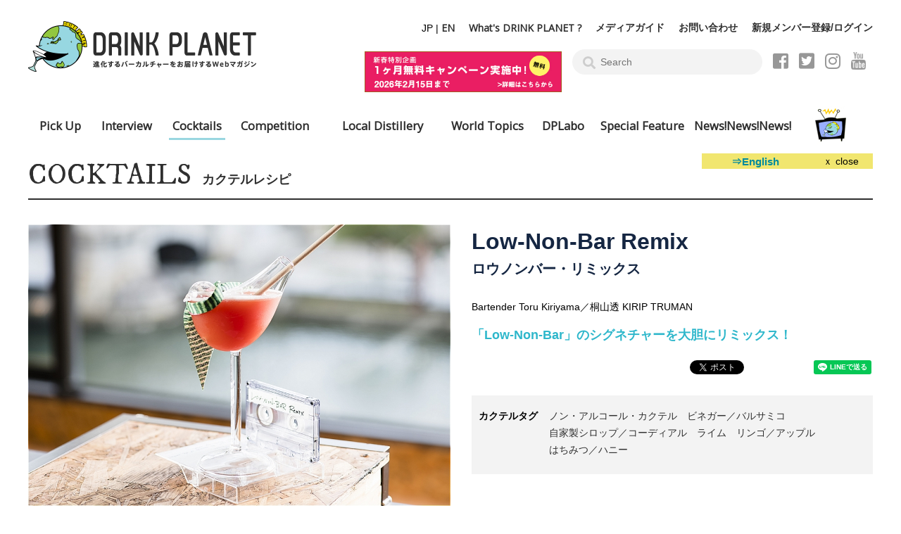

--- FILE ---
content_type: text/html
request_url: https://www.drinkplanet.jp/cocktail_todays/view/1865
body_size: 41309
content:
 <!DOCTYPE html PUBLIC "-//W3C//DTD XHTML 1.0 Transitional//EN" "http://www.w3.org/TR/xhtml1/DTD/xhtml1-transitional.dtd">
<html xmlns="http://www.w3.org/1999/xhtml" xml:lang="ja" lang="ja">
<head>
<meta http-equiv="Content-Type" content="text/html; charset=utf-8" />
<title>Low-Non-Bar Remix/ロウノンバー・リミックス(Toru Kiriyama／桐山透 )｜Cocktails｜Drink Planet</title>
<meta name="keywords" content="ロウノンバー・リミックス,Low-Non-Bar Remix,Toru Kiriyama／桐山透 ,Cocktails　リ・デザインドカクテル,カクテル,バーテンダー,酒,レシピ,バー" />
<meta name="description" content='ロウノンバー・リミックス-「Low-Non-Bar」のシグネチャーを大胆にリミックス！Drink Planet（ドリンクプラネット）は バーテンダー、カクテル＆バーファンの知的好奇心を刺激するウェブマガジンを目指しています' />
<meta name="viewport" content="width=device-width, initial-scale=1, minimum-scale=1, maximum-scale=1, user-scalable=no">
<meta http-equiv="Content-Style-Type" content="text/css" />
<meta http-equiv="Content-Script-Type" content="text/javascript" />
<meta http-equiv="imagetoolbar" content="no" />
<link rel="shortcut icon" href="/img/common/favicon.ico" type="image/vnd.microsoft.icon">
<link rel="icon" href="/img/common/favicon.ico" type="image/vnd.microsoft.icon">
<link rel="alternate" hreflang="en-us" href="https://eng.drinkplanet.jp/cocktail_todays/view/1865" />
<meta property="og:title" content="Low-Non-Bar Remix/ロウノンバー・リミックス(Toru Kiriyama／桐山透 )｜Cocktails｜Drink Planet">
<meta property="og:type" content="article">
<meta property="og:url" content="https://www.drinkplanet.jp/cocktail_todays/view/1865">
<meta property="og:image" content="https://www.drinkplanet.jp/files/cocktail_todays/1865-l.jpg">
<meta property="og:description" content="ロウノンバー・リミックス-「Low-Non-Bar」のシグネチャーを大胆にリミックス！Drink Planet（ドリンクプラネット）は バーテンダー、カクテル＆バーファンの知的好奇心を刺激するウェブマガジンを目指しています">
<meta property="og:site_name" content="進化するバーカルチャーをお届けするDrink Planet">
<!-- CSSs -->
<!--[if lt IE 6]>
<link rel="stylesheet" href="/css/ie6.css" type="text/css" media="all" />
<![endif]-->
<!--[if lt IE 7]>
<link rel="stylesheet" href="/css/ie7.css" type="text/css" media="all" />
<![endif]-->
<link rel="chapter help" href="sitemap/index.html" title="サイトマップ" />
<link rel="start" href="/" title="Home" />
<link rel="stylesheet" href="/css/common.css?20260118-19" type="text/css" />
  <link rel="stylesheet" href="/css/sub.css?20260118-19" type="text/css" />
<link rel="stylesheet" href="/css/thickbox.css" type="text/css" />
<link rel="stylesheet" type="text/css" href="//cdn.jsdelivr.net/npm/slick-carousel@1.8.1/slick/slick.css"/>
<link rel="stylesheet" type="text/css" href="//cdn.jsdelivr.net/npm/slick-carousel@1.8.1/slick/slick-theme.css"/>
<!-- <link rel="stylesheet" href="https://use.fontawesome.com/releases/v5.2.0/css/all.css" integrity="sha384-hWVjflwFxL6sNzntih27bfxkr27PmbbK/iSvJ+a4+0owXq79v+lsFkW54bOGbiDQ" crossorigin="anonymous"> -->
<link rel="stylesheet" href="//cdn.jsdelivr.net/npm/@fortawesome/fontawesome-free@5.6.3/css/all.min.css">
<link rel="preload prefetch" as="font" type="font/woff2" href="//cdn.jsdelivr.net/npm/@fortawesome/fontawesome-free@5.6.3/webfonts/fa-brands-400.woff2" crossorigin>
<link rel="preload prefetch" as="font" type="font/woff2" href="//cdn.jsdelivr.net/npm/@fortawesome/fontawesome-free@5.6.3/webfonts/fa-regular-400.woff2" crossorigin>
<link rel="preload prefetch" as="font" type="font/woff2" href="//cdn.jsdelivr.net/npm/@fortawesome/fontawesome-free@5.6.3/webfonts/fa-solid-900.woff2" crossorigin>
<link href="https://fonts.googleapis.com/css?family=Open+Sans&display=swap" rel="stylesheet">
<link href="https://fonts.googleapis.com/css?family=IM+Fell+DW+Pica+SC&display=swap" rel="stylesheet">
<link rel="stylesheet" type="text/css" href="/css/sweetalert.css">
<!-- JSs -->
<script type="text/javascript" src="https://ajax.googleapis.com/ajax/libs/jquery/3.6.1/jquery.min.js?ver=6.5.5" id="jquery-js"></script>
<script type="text/javascript" src="/js/rollover.js"></script>
<!-- <script type="text/javascript" src="/js/smoothScroll.js"></script> -->
<script type="text/javascript" src="/js/jquery-latest.js"></script>
<script type="text/javascript" src="/js/thickbox.js"></script>
<script type="text/javascript" src="/js/photo_viewer.js"></script>
<script type="text/javascript" src="/js/lib/sweetalert.min.js"></script>

<script type="text/javascript" src="/js/jquery.justify.js"></script>
<script type="text/javascript" src="/js/jquery.inview.min.js"></script>
<script type="text/javascript" src="//cdn.jsdelivr.net/npm/slick-carousel@1.8.1/slick/slick.min.js"></script>
<script type="text/javascript" src="https://cdnjs.cloudflare.com/ajax/libs/object-fit-images/3.2.4/ofi.min.js"></script>
<!-- <script src="https://zipaddr.googlecode.com/svn/trunk/zipaddr7.js" charset="UTF-8"></script> -->
<script type="text/javascript" src="/js/common.js"></script>
<script type="text/javascript" src="/js/favorite_controll.js"></script>
<script type="text/javascript" src="/js/fb_login.js"></script>
<script type="text/javascript">
$(document).ready(function(){
    $('.justify').justify();
    $('.justify-table th').justify();
});
</script>
  <script>
(function($){
    $(function(){
      if(location.hash!="#movie01"){
        var obj = $('#iframe');
        obj.on('load',function(){
            $(window).scrollTop(0);
        });
      }
        var wH = $(window).height()-106;

        $("iframe").css("height", wH);
    });
})(jQuery);
  </script>
<script type="application/ld+json">
{
  "@context": "https://schema.org",
  "@type": "Organization",
  "name": "DRINK PLANET",
  "url": "https://www.drinkplanet.jp",
  "logo": "https://www.drinkplanet.jp/img/common/logo.png",
  "description": "Drink Planet（ドリンクプラネット）は バーテンダー、カクテル＆バーファンの知的好奇心を刺激するウェブマガジンを目指しています",
  "foundingDate": "2010-05",
  "sameAs": [
    "https://www.instagram.com/drink_planet/",
    "https://www.facebook.com/drinkplanet.jp/",
    "https://www.youtube.com/@drinkplanet"
  ],
  "contactPoint": {
    "@type": "ContactPoint",
    "telephone": "+81-3-3479-9700",
    "contactType": "advertising"
  }
}
</script>
</head>
<body>

<div id="fb-root"></div>
<script async defer crossorigin="anonymous" src="https://connect.facebook.net/ja_JP/sdk.js#xfbml=1&version=v20.0&appId=304267853664622" nonce="YxRsFPeL"></script>
<a name="top"></a>

<div id="header" class="clearfix">
  <div id="logo">
        <a href="/"><img src="/img/common/logo.png" alt="バーテンダ向けカクテルポータルサイト「Drink Planet」" /></a>
      </div>
  
  <div id="utility_nav">
    <ul id="utility_nav_top" class="clearfix">
      <li>JP | <a class="open_sans" href="https://eng.drinkplanet.jp/" target="_blank">EN</a></li>
      <li><a class="open_sans" href="/pages/lp">What's DRINK PLANET ?</a></li>
      <li><a href="/pages/media-guide">メディアガイド</a></li>
      <li><a href="/contacts">お問い合わせ</a></li>
      <li><a href="/user_login">新規メンバー登録/ログイン</a></li>
    </ul>
    <ul id="utility_nav_bottom" class="clearfix campaign">
      <li><p style="width: 280px;display: inline-block;margin-left: 20px;margin-top: 3px;"><a href="/pages/kessai#main" onclick="ga('send', 'event', 'ヘッダー', 'バナークリック', '新規メンバー登録(キャンペーン)');"><img width="100%" height="auto" src="/img/common/bnr_head_cp_26.jpg" alt="ただいま1ヶ月無料キャンペーン中"></a></p></li>      <li>
        <form action="/content_searchs/" method="post">
          <input name="data[key_ward_h]" type="text" class="form_M" title="キーワード" placeholder="Search" value="" id="key_ward_h" />          <button type='submit' name='action' value='search'><i class="fas fa-search"></i></button>
        </form>
      </li>
      <li class="fb"><a href="https://www.facebook.com/drinkplanet.jp/" target="_blank"><i class="fab fa-facebook-square"></i></a></li>
      <li class="tw"><a href="https://twitter.com/drinkplanet" target="_blank"><i class="fab fa-twitter-square"></i></a></li>
      <li class="ig"><a href="https://www.instagram.com/drink_planet/" target="_blank"><i class="fab fa-instagram"></i></a></li>
      <li class="yt"><a href="https://www.youtube.com/channel/UCwDsDQKW0ZSy0La1FpK4wvQ" target="_blank"><i class="icon_youtube"></i></a></li>
    </ul>
  </div>
</div>

<div id="fixed_header">
  <div id="fixed_header_inner" class="clearfix">
    <div class="logo">
      <a href="/"><img src="/img/common/logo-l.png" width="230" alt="バーテンダ向けカクテルポータルサイト「Drink Planet」" /></a>
    </div>
    <div class="hide_contents">
      <a href="javascript:void(0);" id="hide_contents_btn" class="open_sans"><i class="fas fa-bars"></i>CONTENTS</a>
      <div class="hide_contents_wrap">
        <ul class="hide_contents_list clearfix">
          <li><a href="/bartenders">Pick Up</a></li>
          <li><a href="/bars">Interview</a></li>
          <li class="current"><a href="/cocktail_todays">Cocktails</a></li>
          <li><a href="/competitions">Competition</a></li>
          <li><a href="/distilleries">Local Distillery</a></li>
          <li><a href="/world_topics">World Topics</a></li>
          <li><a href="/drink_planet_new_faces">DPLabo</a></li>
          <li><a href="/special_reports">Special Feature</a></li>
          <li><a href="/news">News!News!News!</a></li>
          <!-- <li><a href="/pages/tv"><img src="/img/common/tv_icon.jpg" alt="どりぷらTV"></a></li> -->
        </ul>
      </div>
    </div>
    <ul class="utility_nav clearfix">
      <li><a class="open_sans" href="/pages/lp">What's DRINK PLANET ?</a></li>
      <li><a href="/contacts">お問い合わせ</a></li>
      <li><a href="/user_login">新規メンバー登録/ログイン</a></li>
      <li class="search">
        <form action="/content_searchs/" method="post">
          <input name="data[key_ward_h2]" type="text" class="form_M" title="キーワード" placeholder="Search" value="" id="key_ward_h2" />          <button type='submit' name='action' value='search'><i class="fas fa-search"></i></button>
        </form>
      </li>
      <li class="fb"><a href=""><i class="fab fa-facebook-square"></i></a></li>
      <li class="tw"><a href=""><i class="fab fa-twitter-square"></i></a></li>
      <li class="ig"><a href=""><i class="fab fa-instagram"></i></a></li>
      <li class="yt"><a href=""><i class="icon_youtube"></i></a></li>
    </ul>
  </div>
</div>


<ul id="global_navi" class="clearfix">
  <li><a href="/bartenders"><span class="en">Pick Up</span><span class="ja">ピックアップ</span></a></li>
  <li><a href="/bars"><span class="en">Interview</span><span class="ja">バーテンダー</span></a></li>
  <li class="current"><a href="/cocktail_todays"><span class="en">Cocktails</span><span class="ja">カクテル</span></a></li>
  <li><a href="/competitions"><span class="en">Competition</span><span class="ja">コンペティション</span></a></li>
  <li><a href="/distilleries"><span class="en">Local Distillery</span><span class="ja">Local蒸留所・酒造所</span></a></li>
  <li><a href="/world_topics"><span class="en">World Topics</span><span class="ja">海外トピックス</span></a></li>
  <li><a href="/drink_planet_new_faces"><span class="en">DPLabo</span><span class="ja">どりぷラボ</span></a></li>
  <li><a href="/special_reports"><span class="en">Special Feature</span><span class="ja">特別取材</span></a></li>
  <li><a href="/news"><span class="en">News!News!News!</span><span class="ja">ニュース</span></a></li>
  <li><a href="/pages/tv"><span class="en"><img src="/img/common/tv_icon.jpg" alt="どりぷらTV"></span><span class="ja">どりぷらTV</span></a></li>
</ul>
<!--▼▼▼▼▼▼▼▼▼▼▼▼コンテンツ開始▼▼▼▼▼▼▼▼▼▼▼▼-->
<div id="main">
  <div class="translation" style="display: none;"><p><a href="https://eng.drinkplanet.jp/cocktail_todays/view/1865">⇒English</a><span>ｘ close</span></p></div>
  
<div id="view_post">
	<div class="inner">
		<div class="content_title">COCKTAILS<span>カクテルレシピ</span></div>
		<div id="cocktail_top" class="clearfix">
					<div class="thumb">
				<img class="content_box_img_border protected" src="/files/cocktail_todays/1865-l.jpg" />
							</div>
					<div class="cocktail_info">
				<h1>
					Low-Non-Bar Remix<br />
					<span>ロウノンバー・リミックス</span>
				</h1>
				<p class="bartender mt_10 mb_20">Bartender Toru Kiriyama／桐山透 				KIRIP TRUMAN				</p>
												<p class="caption">
				「Low-Non-Bar」のシグネチャーを大胆にリミックス！				</p>
										<div class="social_share_widget_wrap">
			<div class="social_share_widget">
				<a href="http://twitter.com/share" class="twitter-share-button" data-count="none" data-via="drinkplanet" data-related="minakotsuji" data-lang="ja">Tweet</a>
				<script type="text/javascript" src="https://platform.twitter.com/widgets.js"></script>
								<div class="fb-like" data-href="https://www.drinkplanet.jp/cocktail_todays/view/1865" data-width="180" data-layout="button_count" data-action="like" data-size="" data-share="false"></div>
								<div class="line-it-button" data-lang="ja" data-type="share-a" data-env="REAL" data-url="https://www.drinkplanet.jp/cocktail_todays/view/1865" data-color="default" data-size="small" data-count="false" data-ver="3" style="display: none;"></div>
				<script src="https://www.line-website.com/social-plugins/js/thirdparty/loader.min.js" async="async" defer="defer"></script>
			</div>
			 			<div class="btn_wrap">
							</div>
					</div>
									<div class="tags_wrap clearfix">
						<div class="head">カクテルタグ</div>
						<ul class="tags_list">
						<li><a href="/cocktail_todays/tag/ALL/ノン・アルコール・カクテル">ノン・アルコール・カクテル</a></li>													<li><a href="/cocktail_todays/tag/ビネガー／バルサミコ/">ビネガー／バルサミコ</a></li>
													<li><a href="/cocktail_todays/tag/自家製シロップ／コーディアル/">自家製シロップ／コーディアル</a></li>
													<li><a href="/cocktail_todays/tag/ライム/">ライム</a></li>
													<li><a href="/cocktail_todays/tag/リンゴ／アップル/">リンゴ／アップル</a></li>
													<li><a href="/cocktail_todays/tag/はちみつ／ハニー/">はちみつ／ハニー</a></li>
												</ul>
					</div>
							</div>
		</div>
	</div>

	
<div id="member_login">
	<div class="box_color">
	  <p class="member_message"><a href="/pages/lp#cost" target="_blank">メンバー</a>になって、カクテルレシピを見る	  <br><b class="marker">ただいま1ヶ月無料キャンペーン中！</b></p>
  	<div style="display: none;" class="box_simple mb_30 merit">
			<p class="text_5">メンバーになると受けられる、<span class="marker">どりぷらメンバーだけの6つのお得な特典</span><br>①有料記事含めすべての記事が読み放題<br>②気になるワードで検索ができます。<br>③国内外のトップバーテンダーのカクテルレシピをご覧いただけます。<br>④最新アップデート記事をいち早くお届けします。<br>⑤求人案内を無料掲載します。<br>⑥イベントに特別割引が適用されます。<br>
  	</div>
	  <div class="registration">
	    <h3>新規メンバー登録(有料)</h3>
	    <ul>
	      <li>
	        <a href="/user_registration/"><img src="/img/common/btn_registration_mail.png" alt="メールアドレスで登録" /></a>
	        <p class="caution mb0">
            メールアドレスでの登録ができます。<br>
            ※仮登録後に決済を完了しないと登録は完了しません。<br>
            ※メールアドレスで登録した後からでもFacebook連携は可能です。
          </p>
	      </li>
        <li class="tac"><span>OR</span></li>
	      <li>
	        <a href="javascript:login_check();"><img src="/img/common/btn_registration_fb.png" alt="Facebook連携して登録" /></a>
	        <p class="caution mb0">
          Facebook連携で簡単登録が可能です。<br>
          ※登録することで、<a href="/pages/privacy" target="_blank">個人情報保護方針</a>および<a href="/pages/member_rule" target="_blank">会員規約</a>に同意したものとみなされます。<br>
          ※連携後に決済を完了しないと登録は完了しません。
        	</p>
	      </li>
	    </ul>
	  </div>


	  <div class="login mb_20">
	    <h3>登録済みの方</h3>
	    <ul>
	      <li>
	        <!-- <h4 class="tac">メールアドレスでログイン</h4> -->
		        <form action="/user_login/" method="post">
	          <input name="data[UserLogin][account]" type="text" class="form_M mb_10" placeholder="メールアドレス" value="" id="UserLoginAccount" /><br>
	          <input type="password" name="data[UserLogin][password]" class="form_M mb_10" placeholder="パスワード" value="" id="UserLoginPassword" /><br>
	          <a href="/pass_reminder/">パスワードを忘れた方はこちら</a>
	          <input type="hidden" name="data[remember_me]" id="remember_me_" value="0" /><input type="checkbox" name="data[remember_me]" value="1" id="remember_me" />&nbsp;ログイン情報を記憶する

	          <input class="mt_10" type="image" src="/img/common/btn_login_mail.png" alt="メールアドレスでログイン" />
	        </form>
          <span>OR</span>
        </li>
        <li class="">
          <a href="javascript:login_check();"><img src="/img/common/btn_login_fb.png" alt="Facebookログイン" /></a>
        </li>
	    </ul>
	  </div>
    <p class="caution mb0 tal" style="clear: both; padding: 5px 10px; background: #FFF; border: 3px solid #aaa;">
    すでにメールアドレスで会員登録をされている方もFacebookログインをご利用できます。<br>
    Facebookアカウントと紐付けるには、<b>一度メールアドレスでログイン後</b>、マイページより「Facebookアカウント連携」をしていただくことで、次回よりFacebookログインが可能になります。</p>
	</div>
</div>

  </div>
</div>

  <div id="back_number">
	<div class="inner clearfix">
									<div class="title jp">ロウノンバー・リミックスを作ったToru Kiriyama／桐山透 が作るカクテル紹介</div>
									      <div class="article_item inviewzoomIn">
        <div class="thumb">
	                  <a href="/cocktail_todays/view/1864">
                                  	<img src="/files/cache/720x480_b6352af8af1cdc470abb9cdeb26ca0ea.jpg" class="content_box_img_border protected" width="720" height="480" alt="" />                          												<span class="pay"><i class="fas fa-lock"></i></span>
												          </a>
        </div>
                <a href="/cocktail_todays/view/1864">
        										<p>Floral Sidecar<br>フローラル・サイドカー</p>
														</a>
      </div>
          <div class="article_item inviewzoomIn">
        <div class="thumb">
	                  <a href="/cocktail_todays/view/1863">
                                  	<img src="/files/cache/720x480_89df68466429f1622a2df7b15694cc65.jpg" class="content_box_img_border protected" width="720" height="480" alt="" />                          												<span class="pay"><i class="fas fa-lock"></i></span>
												          </a>
        </div>
                <a href="/cocktail_todays/view/1863">
        										<p>On Her Palm<br>オン・ハー・パーム</p>
														</a>
      </div>
          <div class="article_item inviewzoomIn tail">
        <div class="thumb">
	                  <a href="/cocktail_todays/view/1862">
                                  	<img src="/files/cache/720x480_e2b1b35c849fd386d70ab85406e882fc.jpg" class="content_box_img_border protected" width="720" height="480" alt="" />                          												<span class="pay"><i class="fas fa-lock"></i></span>
												          </a>
        </div>
                <a href="/cocktail_todays/view/1862">
        										<p>Light It Dark<br>ライト・イット・ダーク</p>
														</a>
      </div>
          <div class="article_item inviewzoomIn">
        <div class="thumb">
	                  <a href="/cocktail_todays/view/1861">
                                  	<img src="/files/cache/720x480_3e7f8fff0ae9ba1a9439a98324a72b89.jpg" class="content_box_img_border protected" width="720" height="480" alt="" />                          												<span class="pay"><i class="fas fa-lock"></i></span>
												          </a>
        </div>
                <a href="/cocktail_todays/view/1861">
        										<p>Oolong Cacao Fizz<br>烏龍カカオフィズ</p>
														</a>
      </div>
          <div class="article_item inviewzoomIn">
        <div class="thumb">
	                  <a href="/cocktail_todays/view/1860">
                                  	<img src="/files/cache/720x480_20193f2067864ecebc18592f6efb3178.jpg" class="content_box_img_border protected" width="720" height="480" alt="" />                          												<span class="pay"><i class="fas fa-lock"></i></span>
												          </a>
        </div>
                <a href="/cocktail_todays/view/1860">
        										<p>Enhanced Osmanthus<br>エンハンスド・オスマンサス</p>
														</a>
      </div>
          <div class="article_item inviewzoomIn tail">
        <div class="thumb">
	                  <a href="/cocktail_todays/view/1859">
                                  	<img src="/files/cache/720x480_66757521c1d2a9146eea4b7410f16d25.jpg" class="content_box_img_border protected" width="720" height="480" alt="" />                          												<span class="pay"><i class="fas fa-lock"></i></span>
												          </a>
        </div>
                <a href="/cocktail_todays/view/1859">
        										<p>Strawberry 0% <br>イチゴ０パーセント</p>
														</a>
      </div>
          <div class="article_item inviewzoomIn">
        <div class="thumb">
	                  <a href="/cocktail_todays/view/1858">
                                  	<img src="/files/cache/720x480_cac540c56992761bce59412ff024258f.jpg" class="content_box_img_border protected" width="720" height="480" alt="" />                          												<span class="pay"><i class="fas fa-lock"></i></span>
												          </a>
        </div>
                <a href="/cocktail_todays/view/1858">
        										<p>Strange Coco<br>不思議なココ</p>
														</a>
      </div>
          <div class="article_item inviewzoomIn">
        <div class="thumb">
	                  <a href="/cocktail_todays/view/1857">
                                  	<img src="/files/cache/720x480_1f21a6ebcb0e8e677256e16d094572d3.jpg" class="content_box_img_border protected" width="720" height="480" alt="" />                          												<span class="pay"><i class="fas fa-lock"></i></span>
												          </a>
        </div>
                <a href="/cocktail_todays/view/1857">
        										<p>Monkey Shoulder Foamed Highball　<br>モンキーショルダー泡ハイボール</p>
														</a>
      </div>
          <div class="article_item inviewzoomIn tail">
        <div class="thumb">
	                  <a href="/cocktail_todays/view/1856">
                                  	<img src="/files/cache/720x480_d6ab76a5a34230bcd547a08a6172ee66.jpg" class="content_box_img_border protected" width="720" height="480" alt="" />                          												<span class="pay"><i class="fas fa-lock"></i></span>
												          </a>
        </div>
                <a href="/cocktail_todays/view/1856">
        										<p>Hendrick's Molecular Gin&Tonic<br>ヘンドリックス・モレキュラー・ジントニック</p>
														</a>
      </div>
    	</div>
	</div>

<!-- ○○が使われた大会紹介 start -->

<div id="view_body">
	<div class="shop_info">
		<h2 class="tac">ロウノンバー・リミックスが味わえるお店はこちら</h2>
		<div class="shop_info_box">
			<table>
				<tr>
					<th rowspan="3">
													<img src="/files/shops/346-m.jpg" />
											</th>
					<th class="plr_25">
						<img src="/img/sub/world_topic/serch_box_country_japan.png" />					</th>
				</tr>
				<tr>
					<th class="plr_25 fs_18">KIRIP TRUMAN</th>
				</tr>
				<tr>
					<td class="plr_25">
						〒541-0041 <br />大阪府大阪市中央区北浜1-1-29 ケイアンドエフ北浜 3F<br />TEL：06-4707-7879<br />URL：<a href="https://www.instagram.com/kiriptruman/" target="_blank">https://www.instagram.com/kiriptruman/</a><br />						<p class="tac mt_05 mb_05"><a class="simple_btn wide reverse" href="/bars/view/171">バーテンダーインタビュー記事を見る</a></p>					</td>
				</tr>
			</table>
		</div>
	</div>
</div>
<p class="tac mb_60"><a class="simple_btn wide" href="/cocktail_todays">カクテルレシピ TOP</a></p>

<ul id="topic_path" class="clearfix">
	<li><a href="/">ドリンクプラネット</a>　＞　</li>
	<li><a href="/cocktail_todays/">カクテルレシピ</a>　＞　</li>
	<li>Low-Non-Bar Remix/ロウノンバー・リミックス</li>
</ul>
<!--▲▲▲▲▲▲▲▲▲▲▲▲コンテンツ終了▲▲▲▲▲▲▲▲▲▲▲▲-->
<div class="clear"></div>
    <div id="special_faeture">
    <h2>SPECIAL FEATURE<span>特別取材</span></h2>
        <div class="inner">
      <h3>
        <a href="/special_reports/view/130-4">
          【15周年特別取材】バー業界　変化と進化の15年、そして未来へ<br>
                        [vol.4] -
                    BAR SEBEK 大津麻紀子さんの視点        </a>
      </h3>
      <div class="thumb">
        <a href="/special_reports/view/130-4">
        <img src="/files/cache/600x400_969250bb7355c2ce80fc3124991b0818.jpg" alt="BAR SEBEK 大津麻紀子さんの視点" class="protected" width="600" height="400" /><img src="/files/cache/600x400_a8dd3977ee394861174d82d509e553e3.jpg" alt="BAR SEBEK 大津麻紀子さんの視点" class="protected" width="600" height="400" />        </a>
      </div>
    </div>
        </div>


  <div class="banner_slider">
        <div><a href="/user_login#registration" onclick="ga('send', 'event', 'バナーエリア', 'バナークリック', '新規メンバー登録');">
                  <img src="/files/cache/600x300_1a98d03ff297040bbd8bc13cbaabf8f0.png" alt="新規メンバー登録" width="600" height="300" />      </a></div>
            <div><a href="https://willap.jp/p/acc_8370/otameshi_form/" onclick="ga('send', 'event', 'バナーエリア', 'バナークリック', '無料メルマガ登録');">
                  <img src="/files/cache/600x300_db949ec639e57854c80c2305782b0e0e.jpg" alt="無料メルマガ登録" width="600" height="300" />      </a></div>
            <div><a href="/competitions/" onclick="ga('send', 'event', 'バナーエリア', 'バナークリック', 'カクテルコンペティション');">
                  <img src="/files/cache/600x300_3fab6d023ec1a90fd5cbb954e9fe1991.png" alt="カクテルコンペティション" width="600" height="300" />      </a></div>
              <div><a href="https://lp.drinkplanet.jp/shochunavi/" onclick="ga('send', 'event', 'バナーエリア', 'バナークリック', 'THE SHOCHU NAVIGATION');">
                  <img src="/files/cache/600x300_639d8def0e91b84d04a1691bb801caf3.jpg" alt="THE SHOCHU NAVIGATION" width="600" height="300" />      </a></div>
            <div><a href="/jobs" onclick="ga('send', 'event', 'バナーエリア', 'バナークリック', '求人募集');">
                  <img src="/files/cache/600x300_2e9a25718161cdd34eeb6247181a9da8.jpg" alt="求人募集" width="600" height="300" />      </a></div>
            <div><a href="/pages/kessai#main" onclick="ga('send', 'event', 'バナーエリア', 'バナークリック', '新春特別企画～１ヶ月無料キャンペーン～');">
                  <img src="/files/cache/600x300_9e24a1e5b7baaa87d8430999d0b5c04f.jpg" alt="新春特別企画～１ヶ月無料キャンペーン～" width="600" height="300" />      </a></div>
              </div>

  <div id="bottom_contents">
    <div class="inner">
      <div id="cocktails_popular">
        <h2>MOST VIEWED COCKTAILS<span>人気カクテル</span></h2>
        <div class="clearfix inviewzoomIn">
                      <div class="item">
              <a href="/cocktail_todays/view/2172">
                <img src="/files/cache/564x360_7e54e1681eae2d9f6e20ab07c5c7bf6c.jpg" alt="ポーンスターFマティーニ" class="protected" width="564" height="360" />                <p><span class="ranking rank_1">No.1</span>Pornstar F Martini<br>ポーンスターFマティーニ</p>
              </a>
            </div>
                      <div class="item">
              <a href="/cocktail_todays/view/2170">
                <img src="/files/cache/564x360_755e08de2b1c59de59056d005f4c79d5.jpg" alt="フェニックスマティーニ" class="protected" width="564" height="360" />                <p><span class="ranking rank_2">No.2</span>Phoenix Martini<br>フェニックスマティーニ</p>
              </a>
            </div>
                      <div class="item">
              <a href="/cocktail_todays/view/2169">
                <img src="/files/cache/564x360_6ff0cf6532a229e3783de5c012338d50.jpg" alt="くまモン スリング²" class="protected" width="564" height="360" />                <p><span class="ranking rank_3">No.3</span>Kumamon Sling²<br>くまモン スリング²</p>
              </a>
            </div>
                      <div class="item">
              <a href="/cocktail_todays/view/2168">
                <img src="/files/cache/564x360_bc44413e78b0cda2f3d62953bd50aa28.jpg" alt="イマジネーション" class="protected" width="564" height="360" />                <p><span class="ranking rank_4">No.4</span>Imagination<br>イマジネーション</p>
              </a>
            </div>
                  </div>
      </div>

      <div id="world_popular">
        <h2>MOST VIEWED WORLD TOPICS<span>人気海外トピックス</span></h2>
        <div class="clearfix inviewzoomIn">
                    <div class="item">
            <a href="/world_topics/view/508">
              <img src="/files/cache/564x360_95a07ad82115586775b1718f4739c7b2.jpg" alt="そもそもお酒飲んじゃっていいの！？
ムスリム国・バングラデシュのお酒事情。
" class="protected" width="564" height="360" />              <p><span class="ranking rank_1">No.1</span>そもそもお酒飲んじゃっていいの！？
ムスリム国・バングラデシュのお酒事情。
</p>
            </a>
          </div>
                    <div class="item">
            <a href="/world_topics/view/548">
              <img src="/files/cache/564x360_fbbe94b2260f69c8540aee7f34133173.jpg" alt="秩父にも出店！ 皆川達也さん率いる
「The Highlander Inn」物語！
" class="protected" width="564" height="360" />              <p><span class="ranking rank_2">No.2</span>秩父にも出店！ 皆川達也さん率いる
「The Highlander Inn」物語！
</p>
            </a>
          </div>
                    <div class="item">
            <a href="/world_topics/view/529">
              <img src="/files/cache/564x360_892ec41714d843f50893015d481d56da.jpg" alt="マレーシア・ボルネオ島産
先住民の地酒「トゥアック」とは！？
" class="protected" width="564" height="360" />              <p><span class="ranking rank_3">No.3</span>マレーシア・ボルネオ島産
先住民の地酒「トゥアック」とは！？
</p>
            </a>
          </div>
                    <div class="item">
            <a href="/world_topics/view/414">
              <img src="/files/cache/564x360_3a842164e193bdb035cf5455dde03c78.jpg" alt="カンボジアの伝統焼酎スラー・ソーが
一躍人気リキュールの「Sombai」に！
" class="protected" width="564" height="360" />              <p><span class="ranking rank_4">No.4</span>カンボジアの伝統焼酎スラー・ソーが
一躍人気リキュールの「Sombai」に！
</p>
            </a>
          </div>
                  </div>
      </div>

      <div id="instagram">
        <h2><i class="fab fa-instagram"></i></h2>
        <!-- <img class="inviewzoomIn" src="/img/sample/instagram.png" alt=""> -->
<!-- SnapWidget -->
<script src="https://snapwidget.com/js/snapwidget.js"></script>
<iframe src="https://snapwidget.com/embed/858960" class="snapwidget-widget" allowtransparency="true" frameborder="0" scrolling="no" style="border:none; overflow:hidden;  width:100%; "></iframe>
  <a href="https://www.instagram.com/drink_planet/" target="_blank" class="block_link"></a>
      </div>
    </div>
  </div>

<div id="footer">
  <p id="page_top"><a href="#header"><img src="/img/smp/btn_top.png" width="60" alt="ページトップ"></a></p>
  <div id="footer_inner">
    <div class="clearfix mb_130">
      <div id="footer_content">
        <ul class="parent clearfix">
          <li class="parent_item">
            <p>Main Contents</p>
            <ul class="child">
              <li class="child_item"><a href="/bartenders">Pick Up</a></li>
              <li class="child_item"><a href="/bars">Interview</a></li>
              <li class="child_item"><a href="/distilleries">Distillery</a></li>
              <li class="child_item"><a href="/cocktail_todays">Cocktails</a></li>
              <li class="child_item"><a href="/competitions">Competition</a></li>
              <li class="child_item"><a href="/distilleries">Local Distillery</a></li>
              <li class="child_item"><a href="/world_topics">World Topics</a></li>
              <li class="child_item"><a href="/drink_planet_new_faces">DPLabo</a></li>
              <li class="child_item"><a href="/special_reports">Special Feature</a></li>
              <li class="child_item"><a href="/news">News!News!News!</a></li>
              <li class="child_item"><a href="/pages/tv">どりぷらTV</a></li>
              <li class="child_item"><a href="/pages/lp">What's DRINK PLANET ?</a></li>
              <li class="child_item"><a href="/cocktail_todays/search">カクテルレシピ検索</a></li>
            </ul>
          </li>
          <li class="parent_item">
            <p>Other Contents</p>
            <ul class="child">
              <li class="child_item"><a href="/contacts">お問い合わせ</a></li>
              <li class="child_item"><a href="/pages/faq">FAQ</a></li>
              <li class="child_item"><a href="/pages/kessai">決済方法について</a></li>
              <li class="child_item"><a href="/pages/tokutei">特定商法取引法</a></li>
              <li class="child_item"><a href="/pages/privacy">個人情報保護方針</a></li>
              <li class="child_item"><a href="/pages/member_rule">会員規約</a></li>
              <li class="child_item"><a href="/pages/media-guide">メディアガイド</a></li>
              <li class="child_item"><a href="/pages/sitepolicy">サイトポリシー</a></li>
              <li class="child_item"><a href="/user_login">新規メンバー登録/ログイン</a></li>
              <li class="child_item"><a href="/pages/otameshi_form">無料メルマガ登録</a></li>
            </ul>
          </li>
          <li class="parent_item operations">
            <div class="fb-page" data-href="https://www.facebook.com/drinkplanet.jp/" data-width="200" data-small-header="false" data-adapt-container-width="true" data-hide-cover="false" data-show-facepile="false" data-show-posts="false"><div class="fb-xfbml-parse-ignore"><blockquote cite="https://www.facebook.com/drinkplanet.jp/"><a href="https://www.facebook.com/drinkplanet.jp/">Drink Planet</a></blockquote></div></div>
                        <form action="/content_searchs/" method="post">
              <input name="data[key_ward_f]" type="text" class="form_M" title="キーワード" placeholder="Search" value="" id="key_ward_f" />              <button type='submit' name='action' value='search'><i class="fas fa-search"></i></button>
            </form>
            <ul class="social_list clearfix">
              <li class="fb"><a href="https://www.facebook.com/drinkplanet.jp/" target="_blank"><i class="fab fa-facebook-square"></i></a></li>
              <li class="tw"><a href="https://twitter.com/drinkplanet"><i class="fab fa-twitter-square" target="_blank"></i></a></li>
              <li class="ig"><a href="https://www.instagram.com/drink_planet/" target="_blank"><i class="fab fa-instagram"></i></a></li>
              <li class="yt"><a href="https://www.youtube.com/channel/UCwDsDQKW0ZSy0La1FpK4wvQ" target="_blank"><i class="icon_youtube"></i></a></li>
            </ul>
          </li>
        </ul>
      </div>
      <div id="web_magazine">
        <p class="sub_title">進化するバーカルチャーをお届けするWebマガジン</p>
        <p><img src="/img/common/logo-l.png" alt="DRINK PLANET"></p>
        <p>
          日々進化しているバーカルチャー。<br>
          地球上のBarで、今何が起こっているのか、<br>
          新しい発想で次々に生み出されるドリンクの作り手たちを<br>
          丁寧に取材し、お伝えしているウェブマガジンです。
        </p>
        <p>planetにご乗車くださりありがとうございます。</p>
      </div>
    </div>
    <div id="copyright"><p>&copy;celori,inc.</p></div>
  </div>
</div>
<!-- <div id="sp_test">0000</div> -->
<script>
var $bnr = $("p#fix_bottom").remove(),
    $parent_body = $(window.frameElement).closest('body');
$parent_body.find('p#fix_bottom').remove()
$parent_body.append($bnr);

$(window).on("scroll touchmove", function(){ //スクロール中に判断する
 // console.log('動いた');
    var target = $bnr;
    target.stop(); //アニメーションしている場合、アニメーションを強制停止
    target.css('display', 'none').delay(500).fadeIn('fast');
    var i = 1+ Math.floor(Math.random() * 3);
    $("a img", $bnr).attr('src', '/img/common/smp/sp_fixfoot'+ i +'.png');
    //スクロール中は非表示にして、500ミリ秒遅らせて再び表示
});
$(function(){
  $('img.protected').on('contextmenu selectstart',function(e){
// alert('test');
    imgProtect();
    return false;
  });
});

function imgProtect(){
  swal({
      title: "CAUTION!!", 　　　//タイトル
      text: "画像のコピーはお控えください。", 　　　//説明文を加える
      type: "warning", 　　　//アラートのタイプ。" warning ", " error ", " success ", " info"
      allowOutsideClick: true, //モーダルウィンドウの外をクリックした時に閉じるかどうか
      // showCancelButton: true,     //キャンセルボタンを表示するかどうか
      confirmButtonColor: '#DD6B55',  //確認ボタンの色
      confirmButtonText: 'OK',  //確認ボタン内のテキスト
      // cancelButtonText: "キャンセル",  //キャンセルボタン内のテキスト
      closeOnConfirm: true  //確認ボタンクリックでウィンドウを閉じるかどうか
      // closeOnCancel: false,   //キャンセルボタンクリックでウィンドウを閉じるかどうか
      // imageUrl: 'image.jpg' ,        //画像を挿入する場合のパス
      // timer:2000　　　　　　//自動クローズ時のタイマー
  });
}
</script>
<!-- Global site tag (gtag.js) - Google Analytics -->
<script async src="https://www.googletagmanager.com/gtag/js?id=UA-773857-62"></script>
<script>
  window.dataLayer = window.dataLayer || [];
  function gtag(){dataLayer.push(arguments);}
  gtag('js', new Date());

  gtag('config', 'UA-773857-62');
</script>

<!-- twitter follow badge by go2web20 -->
<!--<script src='http://www.go2web20.net/twitterfollowbadge/1.0/badge.js'
type='text/javascript'></script>-->
<script type='text/javascript' charset='utf-8'>/*
tfb.account = 'drinkplanet';
tfb.label = 'follow-me';
tfb.color = '#152640';
tfb.side = 'r';
tfb.top = 400;
tfb.showbadge();
*/
</script>
<!-- end of twitter follow badge -->
<script>
objectFitImages();
</script>
</body>
</html>


--- FILE ---
content_type: text/css
request_url: https://www.drinkplanet.jp/css/common.css?20260118-19
body_size: 29061
content:
@charset "utf-8";
/* -----------------------------------------------------
全ページ共通要素記述用CSSファイル common.css
----------------------------------------------------- */

/* 親項目コメントアウト
----------------------------------------------------- */

/* 子項目コメントアウト */

/* 共通 common
----------------------------------------------------- */
* {
	margin:0;
	padding:0;
}

body {
	font-size:14px;
	color:#000000;
	line-height:140%;
	font-family: 'Hiragino Kaku Gothic ProN', 'ヒラギノ角ゴ ProN W3', Meiryo, メイリオ, Osaka, 'MS PGothic', arial, helvetica, sans-serif;
	/*font-family:Verdana,sans-serif,Arial, Helvetica;*/
}

body a {
	text-decoration:none;
	color: #2EB7CB;
}

body a:hover {
	text-decoration:underline;
}

li {
	list-style: none;
}

img {
	border:0;
	user-select:none;
	-moz-user-select:none;
	-ms-user-select:none;
	-webkit-user-select:none;
	-khtml-user-select:none;
	-webkit-user-drag: none;
	-khtml-user-drag: none;
	-webkit-touch-callout: none;
}

h1{
	font-size: 28px;
	margin-bottom: 1.2em;
	color: #2F2F2F;
}
h2{
	font-size: 24px;
	margin-bottom: 1.2em;
    line-height: 1.2;
	color: #2F2F2F;
}
h3{
	font-size: 20px;
	margin-bottom: 1.2em;
	color: #2F2F2F;
}
h4{
	font-size: 18px;
	margin-bottom: 1.2em;
	color: #2F2F2F;
}

table, .table {
	width: 100%;
	border: 1px solid #dfdfdf;
	border-collapse: collapse;
}
table th, .table th {
	background: #f3f3f3;
	font-weight: bold;
	padding: 10px;
}
table td, .table td {
	background: #FFF;
	padding: 10px;
}
table tr:nth-child(odd) td, .table tr:nth-child(odd) td {
	background: #f3f3f3;
}
table.plane, .table.plane,
table.plane tr th, .table.plane tr th,
table.plane tr td, .table.plane tr td {
	background: none;
	border: none;
	padding: 0;
	font-weight: normal;
	text-align: left;
}

.clear {
	clear:both;
	height:0px;
	visibility:hidden;
}
.clear_fix:after {
	clear:both;
	content:"";
	display:block;
}

* html body .clear {
	clear:both;
	height:0px;
	visibility:hidden;
	margin-top:-20px;
}

.fl{
	float:left;
	width:auto;
}

.fr{
	float:right;
	width:auto;
}

.open_sans {
	font-family: 'Open Sans', sans-serif;
}
.im_fell_dw_pica {
	font-family: 'IM Fell DW Pica SC', serif;
}

.clearfix:after {
  content: ".";  /* 新しい要素を作る */
  display: block;  /* ブロックレベル要素に */
  clear: both;
  height: 0;
  visibility: hidden;
}

.text_center {
	text-align: center;
}
.text_left {
	text-align: left;
}
.text_right {
	text-align: right;
}

.inviewzoomIn {
	transform: scale(.9, .9);
	-webkit-transform: scale(.9, .9);
	transition: all ease-in-out .4s;
	opacity: 0;
}
.zoomIn {
	transform: scale(1, 1);
	-webkit-transform: scale(1, 1);
	opacity: 1;
}

.marker{
  display: inline;
  background: -webkit-linear-gradient(to top, #fff7b7 60%, transparent 60%);
  background: linear-gradient(to top, #fff7b7 60%, transparent 60%);
}
b.marker{
	color: #fd0e62;
}

@font-face {
     font-family: 'Font Awesome 5 Brands';
     font-style: normal;
     font-weight: 400;
     src: url("https://cdn.jsdelivr.net/npm/@fortawesome/fontawesome-free@5.6.3/webfonts/fa-brands-400.woff2") format("woff2");
     font-display: swap;
 }
 
 @font-face {
     font-family: 'Font Awesome 5 Free';
     font-style: normal;
     font-weight: 900;
     src:url("https://cdn.jsdelivr.net/npm/@fortawesome/fontawesome-free@5.6.3/webfonts/fa-regular-400.woff2") format("woff2"),
         url("https://cdn.jsdelivr.net/npm/@fortawesome/fontawesome-free@5.6.3/webfonts/fa-solid-900.woff2") format("woff2");
     font-display: swap;
 }

@font-face
{
    font-family: 'slick';
    font-weight: normal;
    font-style: normal;
    font-display: swap;

    /*src: url('./fonts/slick.eot'); /* urlを対応する場所に変更 */*/
    /*src: url('./fonts/slick.eot?#iefix') format('embedded-opentype'), url('./fonts/slick.woff') format('woff'), url('./fonts/slick.ttf') format('truetype'), url('./fonts/slick.svg#slick') format('svg'); /* urlを対応する場所に変更 */*/
}
/* ボタン
----------------------------------------------------- */
.simple_btn {
  border: 2px solid #2f2f2f;
  background-color: #FFF;
  border-radius: 30px;
  padding: 16px 33px;
  font-size: 14px;
  font-weight: bold;
  line-height: 1;
  width: 150px;
  height: 48px;
  box-sizing: border-box;
  margin: 0 auto;
	color: #2f2f2f;
  display: block;
  text-align: center;
}
.simple_btn a {
	color: #2F2F2F;
}
.simple_btn:hover {
  border: 2px solid #2EB7CB;
	text-decoration: none;
	color: #2EB7CB;
}
.simple_btn.wide {
	width: 348px;
}
.simple_btn.big{
	font-size: 32px;
	width: 600px;
	padding: 25px;
	height: auto;
	border-radius: 50px;
}
.simple_btn.reverse {
  background-color: #2f2f2f;
  color: #FFF;
}
.simple_btn.reverse:hover {
  background-color: #2EB7CB;
}

.simple_btn.red{
	background-color: #e91e63;
	border: 2px solid #e91e63;
}
.simple_btn.red:hover{
	background-color: #f15a7d;
	border: 2px solid #f15a7d;
}

.simple_btn.blue{
	background-color: #2eb7cb;
	border: 2px solid #2eb7cb;
}
.simple_btn.blue:hover{
	background-color: #2eb7cb;
	border: 2px solid #2eb7cb;
}

.simple_btn.inline{
	display: inline-block;
}
.btn_wrap {
	text-align: right;
	clear: both;
	margin-bottom: 25px;
}
.btn_registration {
	position: relative;
	padding: 8px 15px 6px 30px;
	line-height: 1em;
	display: inline-block;
	border-radius: 4px;
	color: #e91e63;
	border: solid 1px #cccccc;
	transition: all .2s ease-in-out;
	min-width: 260px;
	box-sizing: border-box;
	text-align: center;
	background: #ffffff url(/img/svg/icon_heart_red.svg) no-repeat left 15px center;
	background-size: 16px 16px;
}
.btn_registration:hover {
	border: solid 1px #e91e63;
	text-decoration: none;
}
.btn_registration.active {
	color: #ffffff;
	text-decoration: none;
	border: solid 1px #e91e63;
	background: #e91e63 url(/img/svg/icon_heart_white.svg) no-repeat left 15px center;
	background-size: 16px 16px;
}
.btn_registration .balloon,
.btn_registration .balloon.black {
	position: absolute;
	background: #e91e63;
	padding: 10px 15px 8px;
	border-radius: 2px;
	color: #ffffff;
	display: block;
	font-size: 13px;
	font-weight: bold;
	transform: translateX(100%);
	animation: balloon_animation 2s ease-in-out 1 normal forwards;
	right: -10px;
	bottom: 10px;
}
.btn_registration .balloon:after {
	content: "";
	display: block;
	position: absolute;
	bottom: 5px;
	left: -8px;
	border-top: 10px solid transparent;
	border-right: 10px solid transparent;
	border-bottom: 10px solid #e91e63;
	border-left: 10px solid transparent;
}
.btn_registration .balloon.black {
	background-color: #242424;
	width: 140px;
}
.btn_registration .balloon.black:after {
	border-bottom: 10px solid #242424;
}
#cocktail_top .cocktail_info .social_share_widget_wrap .btn_registration .balloon,
#cocktail_top .cocktail_info .social_share_widget_wrap .btn_registration .balloon.black {
	transform: translateX(-100%);
	right: initial;
	left: -10px;
}
#cocktail_top .cocktail_info .social_share_widget_wrap .btn_registration .balloon:after,
#cocktail_top .cocktail_info .social_share_widget_wrap .btn_registration .balloon.black:after {
	bottom: 5px;
	left: initial;
	right: -8px;
}
@keyframes balloon_animation {
	0%{
		opacity: 1;
	}
	100%{
		opacity: 0;
	}
}
/* ボックス
----------------------------------------------------- */
.box_simple{
	outline: 2px solid #2F2F2F;
	border: 1px solid #909090;
	padding: 10px 20px;
	background-color: #FFF;
	box-sizing: border-box;
}

.box_color{
	padding: 43px;
	background: #F3F3F3;
	overflow: hidden;
	box-sizing: border-box;
}

/* ボーダー
----------------------------------------------------- */
.simple_border{
		border-bottom: 1px solid #2f2f2f;
		padding-bottom: 0.5em;
}
.img_left_border{
    background: url(../img/sub/h2/h4_text_bg.png) no-repeat left top 4px;
    padding-left: 10px;
}


/* ヘッダ header
----------------------------------------------------- */

#header {
	width: 1200px;
	margin: 0 auto 25px;
	padding-top: 30px;
}

#logo {
	float: left;
	width: 340px;
}

#utility_nav {
	float: right;
}

#utility_nav_top {
	margin-bottom: 20px;
	float: right;
}
#utility_nav_top li {
	float: left;
  margin-left: 20px;
}
#utility_nav_top li a {
	color: #2f2f2f;
	font-size: 14px;
	font-weight: bold;
	padding: 2px 0;
}
#utility_nav_top li a:hover {
	text-decoration: none;
	border-bottom: 2px solid #2f2f2f;
}

#utility_nav_bottom li {
	float: left;
	margin-left: 15px;
	position: relative;
    right: -120px;
}
#utility_nav_bottom li.fb,
#utility_nav_bottom li.tw,
#utility_nav_bottom li.ig,
#utility_nav_bottom li.yt {
	padding-top: 4px;
}
#utility_nav_bottom li a i {
	font-size: 25px;
	color: #979797;
}
#utility_nav_bottom li.fb a:hover i {
	color: #3b5998;
}
#utility_nav_bottom li.tw a:hover i {
	color: #1da1f2;
}
#utility_nav_bottom li.ig a:hover i {
	color: #003569;
}
#utility_nav_bottom li.yt a:hover i {
	background: url(/img/common/icon_youtube_on.png) no-repeat;
	background-size: 100%;
}
#utility_nav_bottom li form {
	position: relative;
}
#utility_nav_bottom li input {
	width: 270px;
	background: #f3f3f3;
	border-radius: 20px;
	border: none;
	height: 36px;
	line-height: 36px;
	font-size: 14px;
	padding: 0 10px 0 40px;
	box-sizing: border-box;
}
#utility_nav_bottom li button {
	color: #cdcdcd;
	position: absolute;
	left: 15px;
	font-size: 18px;
	border: none;
	top: 10px;
	background: transparent;
}
.icon_youtube {
	display: inline-block;
	background: url(/img/common/icon_youtube.png) no-repeat;
	background-size: 100%;
	width: 21px;
	height: 25px;
}

/* #fixed_header */

#fixed_header {
	background-color: #FFF;
	position: fixed;
	top: -70px;
	width: 100%;
	min-width: 1200px;
	z-index: 15;
	display: none;
	transition: .3s;
}
#fixed_header.set_height {
	top: 0;
	display: block;
}

#fixed_header_inner {
	width: 1200px;
	margin: 0 auto;
}
#fixed_header_inner a {
	color: #2F2F2F;
	font-size: 13px;
	font-weight: bold;
}
#fixed_header_inner .logo {
	float: left;
	width: 230px;
	margin-right: 23px;
	padding-top: 10px;
}
#fixed_header_inner .hide_contents {
	float: left;
}
#fixed_header_inner .hide_contents #hide_contents_btn {
	line-height: 70px;
	width: 135px;
	display: block;
	text-align: center;
}
#fixed_header_inner .hide_contents #hide_contents_btn i {
	font-size: 20px;
	vertical-align: -3px;
	margin-right: 5px;
}
#fixed_header_inner .hide_contents #hide_contents_btn.hover,
#fixed_header_inner .hide_contents #hide_contents_btn:hover {
	background-color: #F3F3F3;
	text-decoration: none;
}
#fixed_header_inner .hide_contents .hide_contents_wrap {
	display: none;
	position: absolute;
	width: 100%;
	height: 85px;
	top: 70px;
	left: 0;
	right: 0;
	margin: auto;
	background: #f3f3f3;
}
#fixed_header_inner .hide_contents .hide_contents_list {
	width: 1200px;
	margin: 0 auto;
}
#fixed_header_inner .hide_contents .hide_contents_list li {
	float: left;
	padding: 30px 18px;
}
#fixed_header_inner .hide_contents .hide_contents_list li a {
	font-family: 'Open Sans', sans-serif;
	color: #979797;
	font-size: 16px;
	font-weight: bold;
  padding-bottom: 7px;
	display: block;
}
#fixed_header_inner .hide_contents .hide_contents_list li a:hover {
	text-decoration: none;
	border-bottom: 3px solid #99d7e0;
	color: #2f2f2f;
}
#fixed_header_inner .hide_contents .hide_contents_list li.current a {
	border-bottom: 3px solid #99d7e0;
	color: #2f2f2f;
}

#fixed_header_inner .utility_nav {
	float: right;
	/*width: 800px;*/
	padding-top: 16px;
}
#fixed_header_inner .utility_nav li {
	float: left;
	margin-right: 25px;
	padding-top: 10px;
}
#fixed_header_inner .utility_nav li:nth-child(n+4) {
	margin-right: 10px;
}
#fixed_header_inner .utility_nav li.search {
	padding-top: 1.5px;
}
#fixed_header_inner .utility_nav li.search i {
	padding: 0;
}
#fixed_header_inner .utility_nav li form {
	position: relative;
}
#fixed_header_inner .utility_nav li input {
	width: 225px;
	background: #f3f3f3;
	border-radius: 20px;
	border: none;
	height: 36px;
	line-height: 36px;
	font-size: 14px;
	padding: 0 10px 0 40px;
	box-sizing: border-box;
}
#fixed_header_inner .utility_nav li button {
	color: #cdcdcd;
	position: absolute;
	left: 15px;
	font-size: 18px;
	border: none;
	top: 10px;
	background: transparent;
}
#fixed_header_inner .utility_nav li i {
	font-size: 20px;
	color: #979797;
}
#fixed_header_inner .utility_nav li i.icon_youtube {
	width: 16px;
	height: 19px;
}

/* #main_visual
----------------------------------------------------- */
#main_visual {
	margin: 0 auto;
	width: 1200px;
}
#main_visual div img {
	width: 99%;
}
.main_slider .slick-arrow {
	width: 31px;
	height: 64px;
	z-index: 2;
}
.main_slider .slick-prev {
	background: url(/img/top/arr_main_visual_prev.png) no-repeat;
	left: 65px;
}
.main_slider .slick-next {
	background: url(/img/top/arr_main_visual_next.png) no-repeat;
	right: 65px;
}
.main_slider .slick-prev:before,
.main_slider .slick-next:before {
	display: none;
}
.main_slider .slick-prev:hover,
.main_slider .slick-prev:focus {
	background: url(/img/top/arr_main_visual_prev.png) no-repeat;
	opacity: .8;
}
.main_slider .slick-next:hover,
.main_slider .slick-next:focus {
	background: url(/img/top/arr_main_visual_next.png) no-repeat;
	opacity: .8;
}

/* #global_navi
----------------------------------------------------- */

#global_navi {
	padding: 8px 0;
	width: 1200px;
	margin: 0 auto;
}
ul#global_navi {
	position: relative;
	margin-bottom: 35px;
}
#global_navi li {
	/*float: left;*/
	/*padding: 0 20px;*/
	position: absolute;
}
#global_navi li:first-child {
	width: 90px;
}
#global_navi li:first-child .ja{
	letter-spacing: -2px;

}
#global_navi li:nth-child(2) {
	left: 90px;
	width: 100px;
}
#global_navi li:nth-child(3) {
	left: 200px;
	width: 80px;
}
#global_navi li:nth-child(4) {
	left: 285px;
	width: 130px;
}
#global_navi li:nth-child(5) {
	left: 423px;
	width: 160px;
}
#global_navi li:nth-child(6) {
	right: 485px;
	width: 125px;
}
#global_navi li:nth-child(7) {
	right: 400px;
	width: 80px;
}
#global_navi li:nth-child(8) {
	right: 265px;
	width: 125px;
}
#global_navi li:nth-child(9) {
	right: 110px;
	width: 150px;
}
#global_navi li:last-child{
	right: 15px;
	/*top: 10px;*/
	width: 90px;
}
#global_navi li:last-child .en img{
	position: relative;
	top: -18px;
}

#global_navi li a {
	font-family: 'Open Sans', sans-serif;
	color: #2f2f2f;
	font-size: 16.5px;
	font-weight: bold;
	padding-bottom: 7px;
	text-align: center;
	border-bottom: 3px solid transparent;
}
#global_navi li a:hover {
	text-decoration: none;
	border-bottom: 3px solid #99d7e0;
}
#global_navi li:last-child a:hover {
	/*opacity: 0.8;*/
}
#global_navi li.current a {
	border-bottom: 3px solid #99d7e0;
}

#global_navi a{
 display: block;
 position: relative;
 height: 20px;
 background-color: #FFF;
 transition: .2s;
}
#global_navi a:hover{
 background-color: #FFF;
}
#global_navi .en, #global_navi .ja {
 display: block;
 width: 100%;
 position: absolute;
 transition: .3s;
}
#global_navi .en {
 opacity: 1;
}
#global_navi .ja {
 opacity: 0;
 font-size: 16px;
}
#global_navi a:hover .en {
 opacity: 0;
}
#global_navi a:hover .ja {
 opacity: 1;
}

/* メイン main
----------------------------------------------------- */

/* !topic_path */
#topic_path {
	width: 1200px;
	margin: 0 auto;
  padding: 10px 0;
}
#topic_path li {
	float: left;
}
#topic_path li a{
	color: #2EB7CB;
}

/* 検索ボックス（共通）
----------------------------------------------------- */
#search_box.box_color {
	padding: 30px 20px;
	position: relative;
}
#search_box .title {
	font-family: 'IM Fell DW Pica SC', serif;
	font-size: 40px;
	color: #2f2f2f;
	margin-bottom: 30px;
	line-height: 1;
	font-weight: normal;
}
#search_box .fr {
	position: absolute;
	bottom: 20px;
	right: 20px;
}

/* #search_box_cocktail */
#search_box_cocktail {
	background: #f3f3f3;
	padding: 30px 30px 30px;
	margin-bottom: 80px;
}
#search_box_cocktail2 {
    background-color: #f3f3f3;
	padding: 30px 30px 30px;
    margin-bottom: 20px;
}
#search_box_cocktail3 {
    background-color: #f3f3f3;
	padding: 30px 30px 30px;
    margin: 20px auto;
    margin-top: 20px;
    overflow: hidden;
}
#search_box h2 {
	font-size: 20px;
}
#search_box li,
#search_box_cocktail3 ul li {
	display: inline-block;
	margin-bottom: 12px;
	margin-right: 20px;
}
#search_box ul li.heading, #search_box_cocktail3 ul li.heading {
    width: 100%;
    font-size: 1.05em;
    font-weight: bold;
    margin: 10px 0 10px;
}
#search_box li a,
#search_box_cocktail3 ul li a {
	color: #2f2f2f;
}
#search_box .pull_left,
#search_box_cocktail3 .pull_left {
	float: left;
	width: 50%;
	/*border-right: 1px solid #2f2f2f;*/
	box-sizing: border-box;
	padding-right: 20px;
	margin-bottom: 10px;
}
#search_box .pull_right,
#search_box_cocktail3 .pull_right {
	float: right;
	width: 50%;
	box-sizing: border-box;
	padding-left: 20px;
	border-left: 1px solid #2f2f2f;
	min-height: 100px;
}
#search_box .pull_right p{
	font-size: 16px;
	padding: 6px;
}
/* #search_box_country */
#search_box_country {
	/*background: #f3f3f3;*/
	/*padding: 30px 30px 3px;*/
	/*margin-bottom: 80px;*/
}
#search_box_country li {
	margin-right: 20px;
	margin-bottom: 20px;
	width: 142px;
	float: left;
}
#search_box_country li:nth-child(7n) {
	margin-right: 0;
}
#search_box_country li.tail{
	margin-right: 0;
}
#search_box_country  li a {
	display: block;
}
#search_box_country  li img {
	width: 100%;
	height: auto;
}

/* #search_box_key */
#search_box_key {
	/*background: #f3f3f3;*/
	/*padding: 30px 30px 25px;*/
	/*margin-bottom: 80px;*/
}
#search_box_key li{
	margin-right: 20px;
	margin-bottom: 15px;
	display: inline-block;
	background: url(/img/top/link_icon.png) no-repeat;
	background-position: 0 3px;
	padding: 0 0 0 11px;
}
#search_box_key a{
	color: #2f2f2f;
}

/* カクテル検索
----------------------------------------------------- */

select[id^="CocktailTodaySearch"]{
	width: 100%;
	display: none;
	border: 2px solid #E91E64;
	box-shadow: 0px 0px 10px rgba(233, 30, 100,0.4);
  border-radius: 4px;
  margin-bottom: 10px;
	height: 35px;
	padding: 5px;
}
select[id^="CocktailTodaySearch"].selected{
	border: 2px solid #acacac;
	box-shadow: none;
}
#CocktailTodaySearchDirection{
	margin-bottom: 20px;
	display: block;
}
ul[id^="search_box_"]{
	margin-bottom: 20px;
}
#search_box_bartender{
    overflow: scroll;
    height: 700px;
}
/* #special_faeture
----------------------------------------------------- */

#special_faeture {
  padding: 55px 0 30px;
  background: #f3f3f3;
  min-width: 1200px;
  margin-bottom: 80px;
}
#special_faeture h2 {
  color: #2f2f2f;
  font-size: 40px;
  font-family: 'IM Fell DW Pica SC', serif;
  line-height:  2;
  margin: 0 auto;
  margin-bottom: 15px;
  width: 1200px;
  font-weight:  normal;
}
#special_faeture h2 span {
  font-family: sans-serif;
  font-weight: bold;
  font-size: 18px;
  margin-left: 15px;
}
#special_faeture h3 {
  margin-bottom: 20px;
}
#special_faeture h3 a {
  color: #2f2f2f;
  font-size:  24px;
  margin-bottom: 20px;
  display:  block;
  line-height: 1.6;
}
#special_faeture h3 span {
  color: #767676;
  font-size: 16px;
  font-weight: bold;
  font-family: 'Open Sans', sans-serif;
  display:  block;
  line-height: 3;
}
#special_faeture .thumb img {
  width: 50%;
  height: auto;
}

#special_faeture .sub {
	/*background: #FFF;*/
	margin-top: 50px;
	height: 360px;
	width: 48%;
	display: inline-block;
}
#special_faeture .inner{
	margin-bottom: 50px;
}
#special_faeture .inner + div{
	max-width: 1200px;
	margin: 0 auto;
}
#special_faeture .inner + div > div:first-child {
    margin-right: 3.5%;
}
#special_faeture .sub .thumb{
	/*width: 40%;*/
	/*display: inline-block;*/
}
#special_faeture .sub .thumb img {
	width: 100%;
}
#special_faeture .sub h3 {
	/*display: inline-block;*/
	/*width: 56%;*/
	/*padding: 121px 20px;*/
	vertical-align: top;
	margin-bottom: 0;
}
#special_faeture .sub h3 a{
	line-height: 1.5;
	margin-bottom: 0;
}

.banner_slider {
  width: 1110px;
  margin: 0 auto;
}
.banner_slider .slick-slide img {
  width: 95%;
  height: auto;
}
.banner_slider .slick-arrow {
  width: 20px;
  height: 44px;
  z-index: 2;
}
.banner_slider .slick-arrow:before {
  display: none;
}
.banner_slider .slick-next {
  right: -45px;
  background: url(/img/top/arr_banner_next.png) no-repeat;
}
.banner_slider .slick-prev {
  left: -45px;
  background: url(/img/top/arr_banner_prev.png) no-repeat;
}


/* #bottom_contents
----------------------------------------------------- */

#bottom_contents {
  padding: 120px 0 95px;
  min-width: 1200px;
}
#bottom_contents h2 {
  color: #2f2f2f;
  font-size: 36px;
  font-weight: normal;
  font-family: 'IM Fell DW Pica SC', serif;
  line-height: 0;
  margin-bottom: 40px;
  text-align: center;
}
#bottom_contents h2 span {
  display: block;
  line-height: 90px;
  font-family: 'Hiragino Kaku Gothic ProN', 'ヒラギノ角ゴ ProN W3', Meiryo, メイリオ, Osaka, 'MS PGothic', arial, helvetica, sans-serif;
  font-weight: bold;
  font-size: 18px;
  color: #767676;
  position: relative;
}
#bottom_contents h2 span:after {
  content: "";
  display: block;
  width: 150px;
  height: 4px;
  position: absolute;
  bottom: 0;
  left: 0;
  right: 0;
  margin: auto;
  border-bottom: 4px solid #dfdfdf;
}
#bottom_contents h2 i {
  margin-right: 10px;
  color: #979797;
  font-size: 52px;
}
#bottom_contents .clearfix {
  margin-bottom: 105px;
}
#bottom_contents .item {
  width: 282px;
  float: left;
  margin-right: 24px;
}
#bottom_contents .item p span{
    display: block;
    border: 1px solid #767676;
    width: 50px;
    border-radius: 20px;
    color: #FFF;
    background: #767676;
    text-align: center;
    padding: 2px 0;
    font-size: 12px;
    font-weight: bold;
    margin-bottom: 5px;
}
#bottom_contents .item:last-child {
  margin-right: 0;
}
#bottom_contents .item a {
  color: #444444;
}
#bottom_contents .item img {
  margin-bottom: 6px;
  width: 282px;
  height: 180px;
}
#bottom_contents .item p {
  font-size: 16px;
  color: #444444;
  line-height: 1.2;
}

/* instagram */

#instagram {
  height: 340px;
  position: relative;
}
#instagram > div{
	margin-left: -40px;
}
#instagram .block_link{
	display: block;
	width: 100%;
	height: 100%;
	position: absolute;
	top: 70px;
	left: 0;
}
/* フッター footer
----------------------------------------------------- */

#footer {
	background-color: #f1f2f2;
}
#page_top {
	position: relative;
	width: 1200px;
	margin-left: auto;
    margin-right: auto;
}
#page_top a {
	position: absolute;
	width: 60px;
	height: 60px;
	right: 0;
	top: -30px;
}

#footer_inner {
	background: url(/img/common/bg_footer.jpg) no-repeat center;
	width: 1200px;
	min-width: 1200px;
	padding: 135px 0 40px;
	margin: 0 auto;
}
#footer_inner > div.clearfix {
	margin-bottom: 155px;
}

#web_magazine {
	text-align: center;
	width: 600px;
	float: right;
}
#web_magazine .sub_title {
	color: #2e2e2e;
	font-size: 13px;
	font-weight: bold;
	line-height: 45px;
	margin-bottom: 0;
}
#web_magazine p {
	color: #2f2f2f;
	font-size: 16px;
	line-height: 40px;
  margin-bottom: 20px;
  font-weight: bold;
}

#footer_content {
	width: 600px;
	float: left;
	box-sizing: border-box;
	padding: 0 20px;
}
#footer_content .parent_item {
	float: left;
	width: 180px;
	position: relative;
}
#footer_content .parent_item.operations {
	width: 200px;
	text-align: right;
}
#footer_content .parent_item p {
	color: #767676;
	font-size: 11px;
	font-weight: bold;
	margin-bottom: 25px;
}
#footer_content .child_item {
	margin-bottom: 10px;
}
#footer_content .child_item a {
	color: #dfdfdf;
	font-size: 13px;
}
#footer_content .parent_item.operations .fb_iframe_widget {
	margin-bottom: 20px;
}
#footer_content .parent_item.operations form {
    position: relative;
}
#footer_content .parent_item.operations input {
	width: 200px;
	background: #f3f3f3;
	border-radius: 20px;
	border: none;
	height: 36px;
	line-height: 36px;
	font-size: 14px;
	padding: 0 10px 0 40px;
	box-sizing: border-box;
	margin-bottom: 20px;
}
#footer_content .parent_item.operations button {
    color: #cdcdcd;
    position: absolute;
    left: 15px;
    font-size: 18px;
    border: none;
    top: 10px;
    background: transparent;
}
#footer_content .parent_item.operations .social_list {
	padding: 0 33px;
}
#footer_content .parent_item.operations .social_list li {
	float: left;
	margin-left: 15px;
}
#footer_content .parent_item.operations .social_list li:first-child {
	margin-left: 0;
}
#footer_content .parent_item.operations .social_list li i {
	font-size: 25px;
	color: #979797;
}

#copyright {
	line-height: 1;
	text-align: center;
	font-family: 'Open Sans', sans-serif;
	color: #2f2f2f;
	font-size: 13px;
}

/* utility
----------------------------------------------------- */
.text_30{
	margin-bottom: 60px;
}
.text_50{
	margin-bottom: 50px;
}
.mt0{margin-top: 0!important;}
.mt_05{margin-top: 5px!important;}
.mt_10{margin-top:10px!important;}
.mt_15{margin-top:15px!important;}
.mt_20{margin-top:20px!important;}
.mt_25{margin-top:25px!important;}
.mt_30{margin-top:30px!important;}
.mt_35{margin-top:35px!important;}
.mt_40{margin-top:40px!important;}
.mt_45{margin-top:45px!important;}
.mt_50{margin-top:50px!important;}
.mt_55{margin-top:55px!important;}
.mt_60{margin-top:60px!important;}

.mr0{margin-right: 0!important;}
.mr_05{margin-right: 5px!important;}
.mr_10{margin-right:10px!important;}
.mr_15{margin-right:15px!important;}
.mr_20{margin-right:20px!important;}
.mr_25{margin-right:25px!important;}
.mr_30{margin-right:30px!important;}
.mr_35{margin-right:35px!important;}
.mr_40{margin-right:40px!important;}
.mr_45{margin-right:45px!important;}
.mr_50{margin-right:50px!important;}
.mr_55{margin-right:55px!important;}
.mr_60{margin-right:60px!important;}

.mb0{margin-bottom: 0!important;}
.mb_05{margin-bottom: 5px!important;}
.mb_10{margin-bottom:10px!important;}
.mb_15{margin-bottom:15px!important;}
.mb_20{margin-bottom:20px!important;}
.mb_25{margin-bottom:25px!important;}
.mb_30{margin-bottom:30px!important;}
.mb_35{margin-bottom:35px!important;}
.mb_40{margin-bottom:40px!important;}
.mb_45{margin-bottom:45px!important;}
.mb_50{margin-bottom:50px!important;}
.mb_55{margin-bottom:55px!important;}
.mb_60{margin-bottom:60px!important;}

.ml0{margin-left: 0!important;}
.ml_05{margin-left: 5px!important;}
.ml_10{margin-left:10px!important;}
.ml_15{margin-left:15px!important;}
.ml_20{margin-left:20px!important;}
.ml_25{margin-left:25px!important;}
.ml_30{margin-left:30px!important;}
.ml_35{margin-left:35px!important;}
.ml_40{margin-left:40px!important;}
.ml_45{margin-left:45px!important;}
.ml_50{margin-left:50px!important;}
.ml_55{margin-left:55px!important;}
.ml_60{margin-left:60px!important;}

.tac{text-align: center;}
.tal{text-align: left;}
.tar{text-align: right;}

.mv_sp {
     display: none!important;
}
.info_message{
	max-width: 1200px;
	box-sizing: border-box;
	margin: auto;
	padding: 10px;
	margin-bottom: 20px;
	border: 1px solid transparent;
	border-radius: 4px;
	cursor: pointer;
	color: #3a87ad;
	background-color: #d9edf7;
	border-color: #bce8f1;
	background-image: none;
  position: absolute;
  z-index: 1000;
  width: 100%;
  text-align: center;
  top: 115px;
  font-size: 16px;
  right: 0;
  left: 0;
}

#main > .translation {
	width: 1200px;
	position: relative;
	z-index: 2;
    margin: 0 auto;
}
#main > .translation p{
	/*text-align: center;*/
	background: #F1E66F;
	font-weight: bold;
	padding: 0.1em;
	width: 20%;
	margin: 0 auto;
	max-width: 1200px;
	position: absolute;
	right: 0;
}
#main > .translation p a{
	color: #018a9e;
	padding: 0 30px 0 40px;
    font-size: 1.1em;
}
#main > .translation p span{
	display: inline-block;
	position: absolute;
	right: 20px;
	color: #000;
	font-weight: normal;
	cursor: pointer;
}
iframe.otameshi{
	width: 100%;
	height: 250px!important;
	border: none;
}

#utility_nav_bottom.campaign{
	position: relative;
	right: 130px;
	height: 0px;
}

--- FILE ---
content_type: text/css
request_url: https://www.drinkplanet.jp/css/sub.css?20260118-19
body_size: 64594
content:
@charset "utf-8";
/* -----------------------------------------------------
下層ページ要素記述用CSSファイル sub.css
----------------------------------------------------- */

/* 親項目コメントアウト
----------------------------------------------------- */


/* 子項目コメントアウト */

/* グロナビ
----------------------------------------------------- */
ul#global_navi {
	margin-bottom: 20px;
	height: 21px;
}
#global_navi li:last-child img{
	position: relative;
	top: -20px;
}

/* 下層ページトップ共通 #article
----------------------------------------------------- */
#article {
	margin-bottom: 80px;
}
.inner,
#article .inner {
	width: 1200px;
	margin: 0 auto;
}
.thin_inner, .content.content900 {
	width: 900px;
	margin: 0 auto;
}
.content.content680 {
	width: 680px;
	margin: 0 auto;
}
#article .content_title,
#view_post .content_title {
	color: #2f2f2f;
	font-size: 40px;
	font-family: 'IM Fell DW Pica SC', serif;
	line-height: 1.6;
	margin-bottom: 35px;
	font-weight: normal;
	border-bottom: 2px solid #2f2f2f;
	position: relative;
}
#article .content_title span,
#view_post .content_title span {
	font-family: 'Hiragino Kaku Gothic ProN', 'ヒラギノ角ゴ ProN W3', Meiryo, メイリオ, Osaka, 'MS PGothic', arial, helvetica, sans-serif;
	font-weight: bold;
	font-size: 18px;
	margin-left: 15px;
}
#article .content_title span.tar{
	position: absolute;
	right: 20px;
	top: 25px;
	font-weight: normal;
}
/* 下層ページ詳細（共通）#view_post
----------------------------------------------------- */
#view_post {
	margin-bottom: 80px;
}
#view_post #top_main {
	margin-bottom: 25px;
}
.social_share_widget_wrap {
	min-width: 260px;
	display: inline-block;
}
.social_share_widget {
	margin-bottom: 10px;
	height: 25px;
	display: flex;
	justify-content: space-between;
}
.interviewee {
	display: inline-block;
	width: 590px;
	vertical-align: top;
	text-align: right;
	font-weight: bold;
	color: #666;
}
/* #caption_box */
#caption_box {
	outline: 2px solid #2f2f2f;
	border: 1px solid #919191;
	padding: 20px;
	margin-bottom: 50px;
	font-size: 16px;
	line-height: 1.75;
}
.interviewer {
  font-size: 14px;
  text-align: right;
  color: #666;
}

/* #view_body */
#view_body {
	margin-bottom: 80px;
}
#view_body h2 {
	font-size: 24px;
	line-height: 1.75;
}
#view_body h3 {
	font-size: 20px;
	line-height: 1.75;
}
#view_body h4 {
	font-size: 18px;
	line-height: 1.75;
}
#view_body h4 span{
  padding: 12px 0;
  background: #f3f3f3;
  border: 1px solid #cccccc;
  box-shadow: #dddddd 4px 4px 8px;
  text-align: center;
  display: block;
  font-size: 1.2em;
}
#view_body h4 span.dark{
  background: #2f2f2f;
  color: #FFF;
}

#view_body p {
	font-size: 16px;
	color: #2f2f2f;
	line-height: 1.75
}
#view_body p.img_shadow{
/*	box-shadow: -30vw -2rem 0px 0px #F3F3F3;
	    -moz-box-shadow: -30vw -2rem 0px 0px #F3F3F3;
	    -webkit-box-shadow: -30vw -2rem 0px 0px #F3F3F3;
	width: 670px;
	margin: 0 auto;*/
}
#view_body p > img,  #view_body p a img{
	margin: 0 auto;
	display: table;
	margin-bottom: 60px;
	max-width: 900px;
}
#view_body p.p_img {
  background: url(../img/sub/img_p.png) no-repeat;
  background-position: 0 7px;
  padding: 0 0 0 15px;
  font-size: 12px;
  color: #666;
  width: 660px;
  margin: 0 auto;
  margin-top: -52px;
  margin-bottom: 60px;
}
#view_body p .question{
  background: #b0e0e6;
  padding: 14px;
	font-weight: bold;
  display: block;
}
#view_body p .hot{
  background: #990000;
  padding: 14px;
	font-weight: bold;
  display: block;
  color: #FFF;
}
#view_body p .chill{
  background: #a5eb94;
  padding: 14px;
	font-weight: bold;
  display: block;
}
#view_body p .line{
  display: block;
  border-bottom: 2px dotted #2F2F2F;
}
#view_body p .hl{
	margin-bottom: 10px;
	padding: 0 4px 6px;
	font-weight: bold;
	color: #2C2C2C;
	border: none;
	background: linear-gradient(transparent 50%, #FFEB3B 50%);
}

#view_body a {
	color: #2eb7cb;
}
#view_body .color_red {
	color: #f15a7d;
}
#view_body .color_blue {
	color: #2eb7cb;
}
#view_body .style_marker {
	font-size: 1.2em;
  background: linear-gradient(transparent 10%, #fffbd9 70%);
	display: inline;
}
#view_body .caution {
	font-size: 0.8em;
}

#view_body .shop_info {
	margin-bottom: 110px;
}
#view_body .shop_info h2 {
	font-size: 30px;
	line-height: 1;
	margin-bottom: 25px;
  padding-top: 30px;
	font-weight: normal;
}
#view_body .shop_info .shop_info_box {
	outline: 2px solid #2f2f2f;
	border: 1px solid #919191;
	box-sizing: border-box;
	width: 700px;
	margin: 0 auto;
}
#view_body .shop_info .shop_info_box img {
	max-width: 315px;
	height: auto;
}
#view_body .shop_info .shop_info_box table {
	border-spacing: 0;
	text-align: left;
}
#view_body .shop_info .shop_info_box table .plr_25 {
	padding: 0;
	padding-left: 25px;
	padding-right: 25px;
	word-break: break-all;
	height: 30px;
}
#view_body .shop_info .shop_info_box table .fs_18 {
	font-size: 18px;
}
#view_body .shop_info .simple_btn.wide {
	width: 310px;
	color: #FFF;
	font-size: 13px;
	height: 40px;
	padding: 12px;
}
#view_body .paginator {
	text-align: center;
	width: 900px;
	margin: 30px auto 60px;
}
#view_body .paginator li {
	font-size: 14px;
	font-family: 'Open Sans', sans-serif;
	display: inline-block;
}
#view_body .paginator .ul_pager_li_02 {
	font-size: 12px;
	font-family: 'Hiragino Kaku Gothic ProN', 'ヒラギノ角ゴ ProN W3', Meiryo, メイリオ, Osaka, 'MS PGothic', arial, helvetica, sans-serif;
}
#view_body .paginator li a,
#view_body .paginator li span.current {
	line-height: 45px;
	padding: 0 18px;
	display: block;
	color: #2f2f2f;
}
#view_body .paginator li.ul_pager_li_02 a {
	border: 1px solid #dfdfdf;
	width: 80px;
}
#view_body .paginator li.ul_pager_li_02.long a {
	width: 110px;
}
#view_body .paginator li.ul_pager_li_02 a:hover {
	border: 1px solid #FFF;
}
#view_body .paginator li a:hover,
#view_body .paginator li span.current {
	background: #f3f3f3;
	text-decoration: none;
}
#view_body .read_btn {
	border: 2px solid #dfdfdf;
	color: #2f2f2f;
  padding: 15px 40px;
	font-size: 12px;
}
#view_body .read_btn:hover {
	background-color: #dfdfdf;
	text-decoration: none;
}

.video{
  position:relative;
  width:100%;
  padding-top:56.25%;
}
.video iframe{
  position:absolute;
  top:0;
  right:0;
  width:100%;
  height:100%!important;
}

/* 最新記事（共通）
----------------------------------------------------- */
#top_main {
	margin-bottom: 60px;
}
#top_main > a, #top_main > div.img_area {
	position: relative;
	display: block;
	/*background-color: #000;*/
	height: 600px;
}
#top_main img {
	width: 100%;
	height: 100%;
	/*opacity: .8;*/
	object-fit: cover;
	font-family: 'object-fit: cover;';
}

#top_main.fifth_layout {
	position: relative;
	display: block;
	background-color: #000;
	height: 600px;
}
#top_main.fifth_layout a {
	float: left;
	width: 25%;
	display: block;
}
#top_main.fifth_layout a:first-child {
	float: left;
	width: 50%;
}


.ribbon16-wrapper {
    display: block;
    position: relative;
    margin: 15px auto;
    padding: 10px 0;
    /* width: 300px; */
    /* background: #f1f1f1; */
    box-sizing: border-box;
    margin-bottom: -35px;
  }

.ribbon16 {
	display: inline-block;
	position: absolute;
	top: -15px;
	left: 5px;
	margin: 0;
	padding: 10px 0 7px;
	z-index: 2;
	width: 40px;
	text-align: center;
	color: #fff;
	font-size: 13px;
	font-weight: bold;
	background: #2e2e2e;
	border-radius: 2px 0 0 0;
  }

.ribbon16:before {
  /*position: absolute;*/
  /*content: '';*/
  top: 0;
  right: -5px;
  border: none;
  border-bottom: solid 6px #d07676;
  border-right: solid 5px transparent;
}

.ribbon16:after {
  content: '';
  position: absolute;
  left: 0;
  top: 100%;
  height: 0;
  width: 0;
  border-left: 20px solid transparent;
  border-right: 20px solid transparent;
  border-top: 10px solid #2e2e2e;
}
.ribbon21-wrapper {  
  display: block;
  position: relative;
  margin: 0 auto;
  /*padding: 20px 0;*/
  /*width: 300px;*/
  /*background: #f1f1f1;*/
  }
.ribbon21 {
  display: inline-block;
  position: absolute;
  left: 0;
  top: 8px;
  box-sizing: border-box;
  padding: 0 14px;
  margin: 0;
  height: 30px;
  line-height: 30px;
  font-size: 14px;
  font-weight: bold;
  letter-spacing: 0.1em;
  color: white;
  background: #2e2e2e;
  box-shadow: 1px -1px 1px rgba(0, 0, 0, 0.1);
}
.ribbon21:before {
  position: absolute;
  content: '';
  top: -8px;
  left: -7px;
  border: none;
  height: 38px;
  width: 7px;
  background: #2e2e2e;
  border-radius: 5px 0 0 5px;
}
.ribbon21:after {
  position: absolute;
  content: '';
  top: -7px;
  left: -5px;
  border: none;
  height: 7px;
  width: 5px;
  background: #1f1f1f;
  border-radius: 5px 0 0 5px;
}



/*別Verここから*/
#view_post > .inner{
	/*width: 100%;*/
}
/*背景画像の設定をする*/
#top_main.blur{
  background-size: cover;
  position: relative;
  z-index: 0;
  overflow: hidden;/*ブラー効果でボヤけた部分を非表示*/
	/*width: 1200px;*/
	/*max-width: 1200px;*/
	min-width: 900px;
	width: 100%;
	height: 640px;
	margin: 0 auto;
	margin-bottom: 80px;
}
/*:beforeにぼかし効果を設定する*/
#top_main.blur:before{
  content: '';
  background: inherit;/*.bgImageで設定した背景画像を継承する*/
  -webkit-filter: blur(5px);
  -moz-filter: blur(8px);
  -o-filter: blur(8px);
  -ms-filter: blur(8px);
  filter: blur(8px);
  position: absolute;
  /*ブラー効果で画像の端がボヤけた分だけ位置を調整*/
  top: -5px;
  left: -5px;
  right: -5px;
  bottom: -5px;
  z-index: -1;/*重なり順序を一番下にしておく*/
}
#top_main.blur > a, #top_main.blur > div.img_area {
	position: relative;
	display: block;
	background-color: #000;
	width: 900px;
	height: 560px;
	margin: 0 auto;
	margin-top: 40px;
}
#top_main.blur img {
}
/*別Verここまで*/

#top_main .text_area {
	position: absolute;
	bottom: 0;
	padding-top: 80px;
	padding-left: 40px;
	padding-bottom: 25px;
	font-weight: bold;
	width: 100%;
	min-height: 246px;
	background: url(/img/common/title_shadow.png) no-repeat bottom;
	box-sizing: border-box;
}
#top_main.fifth_layout .text_area {
	width: 50%;
	min-height: 200px;
	padding-bottom: 45px;
}
#top_main .text_area .content_title {
	color: #9BD7DF;
	font-size: 20px;
	margin-bottom: 15px;
	padding: 0;
	font-family: 'Hiragino Kaku Gothic ProN', 'ヒラギノ角ゴ ProN W3', Meiryo, メイリオ, Osaka, 'MS PGothic', arial, helvetica, sans-serif;
	border: none;
}
#top_main .text_area .content_title span {
	font-size: 15px;
	margin-left: 5px;
}
#top_main .text_area .main_title {
	color: #FFF;
	font-size: 32px;
	margin-bottom: 10px;
	line-height: 1.2;
}
#top_main .text_area .main_title span{
	font-size: 20px;
	display: block;
}
#top_main .text_area .detailed {
	color: #D8D6D6;
	font-size: 13px;
}
#top_main .text_area .detailed .new {
	background-color: #D8D6D6;
	color: #4d4b48;
	border-radius: 15px;
	padding: 3px 7px;
}
#top_main .text_area .detailed .posted {
	padding: 0 8px;
	border-right: 2px solid #D8D6D6;
}
#top_main .text_area .detailed .hashtag {
	padding: 0 8px;
}
#top_main .text_area .detailed .lock {
	font-size: 16px;
}

/* バーテンダーカクテル
----------------------------------------------------- */
#bartender_cocktails {
	margin-bottom: 40px;
}
#cocktail_hide {
	height: 320px;
	overflow: hidden;
	transition: .3s;
}
#bartender_cocktails .title {
	font-family: 'IM Fell DW Pica SC', serif;
	font-size: 40px;
	color: #2f2f2f;
	margin-bottom: 30px;
	line-height: 1;
}
#bartender_cocktails .cocktail_item {
	width: 220px;
	height: 320px;
	float: left;
	margin-left: 25px;
}
#bartender_cocktails .cocktail_item:nth-child(5n-4) {
	margin-left: 0;
}
#bartender_cocktails .cocktail_item .thumb {
	position: relative;
	margin-bottom: 15px;
}
#bartender_cocktails .cocktail_item .thumb img {
	width: 220px;
	height: 220px;
}
#bartender_cocktails .cocktail_item .thumb .new {
	background-color: #e8e8e8;
	color: #000;
	border-radius: 15px;
	padding: 1px 6px;
	font-size: 13px;
	font-weight: bold;
	position: absolute;
	bottom: 10px;
	left: 7px;
}
#bartender_cocktails .cocktail_item a {
	color: #2f2f2f;
	font-size: 16px;
}
#bartender_cocktails .cocktail_item .name_en {
	font-family: 'Open Sans', sans-serif;
	margin-bottom: 5px;
}

#bartender_cocktails .btn {
	color: #2f2f2f;
  border: 2px solid #2f2f2f;
  padding: 16px 33px;
  border-radius: 30px;
  font-size: 14px;
  font-weight: bold;
  line-height: 1;
  display: inline-table;
  margin-bottom: 40px;
}
#bartender_cocktails .btn:hover {
	color: #FFF;
	background-color: #2f2f2f;
	text-decoration: none;
}

/* バックナンバー（共通）
----------------------------------------------------- */
#back_number .title {
	font-family: 'IM Fell DW Pica SC', serif;
	font-size: 40px;
	color: #2f2f2f;
	margin-bottom: 30px;
	line-height: 1;
	font-weight: normal;
}
#back_number .title.long {
	font-size: 28px;
}
#back_number .title.jp {
	font-family: 'Hiragino Kaku Gothic ProN', 'ヒラギノ角ゴ ProN W3', Meiryo, メイリオ, Osaka, 'MS PGothic', arial, helvetica, sans-serif;
	font-size: 28px;
}
#back_number .article_item {
  width: 360px;
  height: 350px;
  float: left;
  margin-right: 60px;
  margin-bottom: 45px;
}
#back_number.distillery .article_item {
	margin: 0 20px 60px;
}
#back_number:not(.distillery) .article_item.tail {
  margin-right: 0;
}
#back_number .article_item .thumb {
  position: relative;
  margin-bottom: 5px;
}
#back_number .article_item .thumb img {
  width: 360px;
  height: 240px;
  object-fit: cover;
}
.sob #back_number .article_item .thumb img {
	max-height: 220px;
	max-width: 100%;
	width: auto;
	margin: 0 auto;
	display: block;
}
#back_number .article_item .thumb .category {
  position: absolute;
  font-family: 'Open Sans', sans-serif;
  color: #FFF;
  border: 2px solid #FFF;
  border-radius: 20px;
  padding: 5px 10px;
  bottom: 8px;
  left: 8px;
  font-weight: bold;
}
#back_number .article_item .thumb .pay, #back_number .article_item .thumb .youtube {
  position: absolute;
  background: rgba(0,0,0,0.5);
  font-size: 15px;
  border-radius: 50%;
  padding: 8px;
  color: #d0cecd;
  top: 5px;
  right: 5px;
}
#back_number .article_item .thumb .pay + .youtube {
    right: 40px;
}
#back_number .article_item p.posted {
  font-size: 16px;
  color: #979797;
	font-family: 'Open Sans', sans-serif;
}
#back_number .article_item p {
  font-size: 16px;
  color: #2f2f2f;
  line-height: 1.6;
}
#back_number .article_item p span {
    font-size: 0.8em;
    font-weight: bold;
    color: #444;
    display: block;
}
#back_number .article_item p span br{
	display: none;
}
#back_number .paginator {
	text-align: center;
	width: 1200px;
	margin: 0 auto;
}
#back_number .paginator li {
	font-size: 14px;
	font-family: 'Open Sans', sans-serif;
	display: inline-block;
}
#back_number .paginator .ul_pager_li_02 {
	font-size: 12px;
	font-family: 'Hiragino Kaku Gothic ProN', 'ヒラギノ角ゴ ProN W3', Meiryo, メイリオ, Osaka, 'MS PGothic', arial, helvetica, sans-serif;
}
#back_number .paginator li a,
#back_number .paginator li span.current {
	line-height: 45px;
	padding: 0 18px;
	display: block;
	color: #2f2f2f;
}
#back_number .paginator li a:hover,
#back_number .paginator li span.current {
	background: #f3f3f3;
	text-decoration: none;
}
#back_number .article_item p.caption{
	font-size: 14px;
}
#back_number .article_item p.caption span{
	line-height: 1.8;
	padding-left: 18px;
}
#back_number .article_item p.caption span.bartender{
	background: url(/img/sub/cocktail_bartender.png) no-repeat 0px 0px;
}
#back_number .article_item p.caption span.shop{
	background: url(/img/sub/cocktail_shop.png) no-repeat 0px 0px;
}
#back_number .article_item p.caption span.data{
	background: url(/img/sub/cocktail_data.png) no-repeat 0px 0px/14px;
}
/* 海外トピックス world_topics
----------------------------------------------------- */
#top_main span.world_tag > img {
	width: 70px;
  vertical-align: middle;
  margin-left: 5px;
}

/* コンペティション
----------------------------------------------------- */
#competition .competition_wrap {
	margin-bottom: 60px;
	display: -webkit-box;
	display: -ms-flexbox;
	display: flex;
	-webkit-box-align: stretch;
	-ms-flex-align: stretch;
	align-items: stretch;
	-ms-flex-wrap: wrap;
	flex-wrap: wrap;
}
#competition .competition_item {
	width: 580px;
	float: left;
	margin-right: 40px;
	margin-bottom: 80px;
	margin-top: -100px;
	padding-top: 100px;
}
#competition .competition_item.tail {
	margin-right: 0;
}
#competition .competition_item .thumb {
	margin-bottom: 10px;
}
#competition .competition_item .thumb img {
	width: 580px;
	height: auto;
	object-fit: cover;
	font-family: 'object-fit: cover;';
	max-height: 340px;
}
#competition .competition_item h2 {
	color: #152642;
	font-size: 18px;
	margin-bottom: 15px;
}
#competition .competition_item h2 a {
	color: #152642;
}
#competition .competition_item h2 span{
	display: block;
	font-size: 0.8em;
	font-weight: normal;
	line-height: 1.8em;
}
#competition .competition_item .year_list {
	margin-bottom: 15px;
}
#competition .competition_item .year_list li {
	display: inline-block;
  background: url(../img/common/arrow_icon.jpg) left no-repeat;
  padding-left: 10px;
  margin-right: 15px;
}
#competition .competition_item .year_list li.latest-year {
	display: block;
	}
#competition .competition_item .year_list li a {
	color: #152642;
}
#competition .competition_item .concept {
	font-size: 16px;
	padding: 20px;
	line-height: 1.5;
	background-color: #f3f3f3;
	overflow: hidden;
	min-height: 100px;
}

#comp_top_wrap {
	margin-bottom: 50px;
}
#comp_top_left {
	width: 580px;
	float: left;
}
#comp_top_left .comp_top_title {
	font-size: 24px;
	margin-bottom: 15px;
	line-height: 1.4;
}
#comp_top_left .comp_top_title span{
	display: block;
	font-size: 0.7em;
	font-weight: normal;
}
#comp_top_left .concept_title {
	font-size: 18px;
	margin-bottom: 10px;
	border-bottom: 1px solid #333;
  padding: 0 0 3px 3px;
}
#comp_top_left .concept_content {
	font-size: 16px;
	margin-bottom: 20px;
	line-height: 1.5;
}
#comp_top_left ul:before{
	content: "大会年度";
	font-weight: bold;
	margin-right: 10px;

}
#comp_top_left ul li {
	display: inline-block;
  background: url(../img/common/arrow_icon.jpg) left no-repeat;
  padding-left: 10px;
  margin-right: 15px;
}
#comp_top_left ul li a {
	color: #152642;
}
#comp_top_right {
	width: 580px;
	float: right;
}
#comp_top_right img {
	max-width: 100%;
	max-height: 500px;
	margin: 0 auto;
	display: block;
}

.comp_item {
	margin-bottom: 80px;
  margin-top: -40px;
  padding-top: 40px;
}
.comp_item h2 {
	border-bottom: 2px solid #2f2f2f;
	padding-bottom: 10px;
	margin-bottom: 20px;
	line-height: 1;
}
.comp_item p {
  font-size: 16px;
  padding: 0 0 20px 0;
  line-height: 1.4;
}
.comp_item .comp_item_inner {
	/*border: 2px solid #2f2f2f;*/
	padding: 40px 70px;
}
.comp_item h3.award_rank {
	font-size: 32px;
	margin-bottom: 30px;
	line-height: 1;
}
.comp_item h3.award_rank a span {
	font-size: 12px;
	position: relative;
	bottom: 10px;
}
.comp_item h3.award_rank a img{
	vertical-align: sub;
}
.comp_item .comp_item_inner_wrap {
	margin-bottom: 50px;
}
.comp_item .comp_item_inner_left {
	width: 500px;
	float: left;
}
.comp_item .comp_item_inner_left .thumb {
	margin-bottom: 30px;
}
.comp_item .comp_item_inner_left .thumb img {
	width: 100%;
}
.comp_item .comp_item_inner_left .comp_info {
	/*background-color: #F0F0F0;*/
	padding: 30px 20px;
}
.comp_item .comp_item_inner_left .comp_info th {
	text-align: right;
	width: 115px;
	padding: 5px 0;
}
.comp_item .comp_item_inner_left .comp_info a {
	font-weight: bold;
	color: #152642;
}
.comp_item .comp_item_inner_right {
	width: 500px;
	float: right;
}
.comp_item .comp_item_inner_right .cocktail_thumb {
	margin-bottom: 30px;
}
.comp_item .comp_item_inner_right .cocktail_thumb img {
	width: 100%;
}
.comp_item .comp_item_inner_right .cocktail_table tr:nth-child(odd) td,
.comp_item .comp_item_inner_right .cocktail_table tr:nth-child(odd) th {
	background-color: #f3f3f3;
}
.comp_item .comp_item_inner_right .cocktail_table tr:nth-child(even) td,
.comp_item .comp_item_inner_right .cocktail_table tr:nth-child(even) th {
	background-color: #FFF;
}
.comp_item .comp_item_inner_right .cocktail_table th {
	border-right: 2px solid #dfdfdf;
	text-align: left;
	font-weight: normal;
}
.comp_item .comp_item_inner_right .cocktail_table tr:first-child th {
	text-align: center;
	font-weight: bold;
}
.comp_item .comp_item_inner_right .cocktail_table td {
	text-align: center;
}
.comp_item .comp_item_inner_right .cocktail_table .member_login{
	padding: 0;
}
.comp_item .comp_item_inner_right .cocktail_table #member_login{
	margin-top: 0;
}
.comp_item .comp_item_inner_right .cocktail_table #member_login p.member_message{
	margin-bottom: 0;
	white-space: nowrap;
}
.comp_item .comp_item_inner_right .cocktail_table #member_login .box_color{
	width: auto;
	padding: 20px 35px;
	border-top: 2px solid #dfdfdf;
	height: 350px;
	overflow-y: scroll;
}
.comp_item .comp_item_inner_right .cocktail_table #member_login .registration, .comp_item .comp_item_inner_right .cocktail_table #member_login .login{
	margin-right: 0;
	width: auto;
	padding: 30px 15px;
}
.comp_item .comp_item_inner_right .cocktail_table #member_login .login a{
	text-align: center;
}
details.comp_finalist{
	margin-bottom: 20px;
}
details.comp_finalist summary {
	margin-bottom: 2px;
	padding: 5px 20px;
	width: fit-content;
	background-color: #21b7cd;
	border: none;
	box-shadow: 3px 3px 4px #00000026;
	cursor: pointer;
	font-size: 1.2em;
	color: #FFF;
}
details.comp_finalist summary span{
	font-size: 0.8em;
}
details.comp_finalist[open] summary span{
	display: none;
}
details.comp_finalist li{
	list-style: none;
	line-height: 1.8em;
	padding: 20px 30px;
}
/* カクテル
----------------------------------------------------- */
#cocktail_top {
	margin-bottom: 60px;
}
#cocktail_top .thumb {
	width: 600px;
	float: left;
}
#cocktail_top .thumb img {
	width: auto;
	height: auto;
	max-height: 500px;
	max-width: 100%;
	margin: 0 auto;
	display: block;
}
#cocktail_top .pcm-link img{
    margin-top: 30px;
    width: 50%;
}
#cocktail_top .cocktail_info {
	width: 600px;
	float: right;
	box-sizing: border-box;
	padding-left: 30px;
}
#cocktail_top .cocktail_info h1 {
	line-height: 1.5;
	font-size: 32px;
	color: #152642;
	margin-bottom: 30px;
}
#cocktail_top .cocktail_info h1 span {
	font-size: 20px;
	/*margin-left: 5px;*/
}
#cocktail_top .cocktail_info .social_share_widget_wrap {
	float: right;
}
#cocktail_top .cocktail_info .social_share_widget_wrap {
	
}
#cocktail_top .cocktail_info p.method{
	margin-right: 10px;
}
#cocktail_top .cocktail_info p.method,#cocktail_top .cocktail_info p.style {
	margin-bottom: 18px;
	display: inline-block;
	word-break: break-word;
}
#cocktail_top .cocktail_info .caption {
	clear: right;
	margin-bottom: 25px;
	line-height: 1.2;
  font-size: 18px;
  color: #2EB7CB;
  font-weight: bold;

}
#cocktail_top .cocktail_info .body {
	font-size: 16px;
	margin-bottom: 20px;
	line-height: 1.2;
}
#cocktail_top .cocktail_info .tags_wrap {
 background: #f3f3f3;
 padding: 20px 10px;
 clear: both;
}
#cocktail_top .cocktail_info .tags_wrap .head {
	font-weight: bold;
	float: left;
	width: 100px;
	font-size: 14px;
}
#cocktail_top .cocktail_info .tags_wrap .tags_list {
	float: right;
	width: 450px;
}
#cocktail_top .cocktail_info .tags_wrap .tags_list li {
	display: inline-block;
	margin-right: 10px;
	margin-bottom: 5px;
}
#cocktail_top .cocktail_info .tags_wrap .tags_list li a {
	color: #2f2f2f;
	font-size: 14px;
}
#cocktail_recip_left {
	width: 450px;
	float: left;
	margin-bottom: 40px;
}
#cocktail_recip_right {
	width: 720px;
	float: right;
	margin-bottom: 40px;
}
#cocktail_recip_left table tr:nth-child(odd) td,
#cocktail_recip_left table tr:nth-child(odd) th {
	background-color: #f3f3f3;
}
#cocktail_recip_left table tr:nth-child(even) td,
#cocktail_recip_left table tr:nth-child(even) th {
	background-color: #FFF;
}
#cocktail_recip_left table th {
	border-right: 2px solid #dfdfdf;
	text-align: left;
	font-weight: normal;
}
#cocktail_recip_left table tr:first-child th {
	text-align: center;
	font-weight: bold;
}
#cocktail_recip_left table td {
	text-align: center;
}
.box_simple.competition_intro{
	width: 900px;
	margin: 0 auto;
	padding: 30px;
	margin-bottom: 60px;
}

/* ブランド辞典 Secret of Brand
----------------------------------------------------- */
.brand_data tr:first-child {
	border-bottom: 1px solid #dfdfdf;
}
.brand_data tr th {
	border-right: 1px solid #dfdfdf;
	background: #f3f3f3;
	width: 160px;
}
.brand_data tr:nth-child(even) th {
	background: #FFF;
}

#tasting_note,
#secrets_of_brand  {
	margin-bottom: 50px;
}
#tasting_note .title,
#secrets_of_brand .title {
	font-family: 'IM Fell DW Pica SC', serif;
	font-size: 32px;
	color: #2f2f2f;
	margin-bottom: 30px;
	line-height: 1;
}
#tasting_note table th {
	width: 80px;
}
#tasting_note table th,
#tasting_note table td {
	padding: 5px 0;
}

/* お問い合わせ contact
----------------------------------------------------- */
.form_table {
	border: 2px solid #dfdfdf;
	border-spacing: 1px;
	color: #2F2F2F;
	font-size: 16px;
}
.pages .content tr.cell_color th, .pages .content tr.cell_color td {
	background-color: #f3f3f3!important;
}

.contact .content .form_table tr th,
.mypage .content .form_table tr th,
.registration .content .form_table tr th {
	width: 30%;
	font-size: 16px;
}
.contact .content .form_table tr td,
.mypage .content .form_table tr td,
.registration .content .form_table tr td {
	width: 70%;
	font-size: 16px;
	padding: 15px;
}
#contact_form {
	border: 1px #e0e0e0 solid;
	border-spacing: 1px;
	/*margin: 0 25px 15px;*/
}

#contact_form tr th {
	width: 20%;
	padding: 5px 10px;
	background: #f3f3f3;
	color: #666;
	font-weight: normal;
	border-collapse: collapse;
	border-right: 1px #eee solid;
	border-bottom: 1px #eee solid;
	height: 52px;
}

.required {
	color: #fd0061;
	margin: 0 3px;
	font-size: 0.6em;
	vertical-align: bottom;
}

#contact_form tr td {
	width: 80%;
	padding: 5px 10px;
	background: #fdfdfd;
	border-collapse: collapse;
	border-top: 1px #fff solid;
	border-bottom: 1px #e9e9e9 solid;
	border-left: 1px #f3f3f3 solid;
}

.cellodd th {
	background: #f9f9f9 !important;
	border-bottom: none !important;
}

.cellodd td {
	background: #fff !important;
	border-top: none !important;
	border-bottom: 1px #f9f9f9 solid !important;
	border-left: 1px #f9f9f9 solid !important;
}

.info{
	color: #2EB7CB;
	margin-bottom: 0!important;
}

.notice {
	font-size: 12px;
	color: #fd0061;
	display: block;
	margin-bottom: 0!important;
}
.notice_message{
	font-weight: bold;
	color: #fd0061;
	max-width: 1200px;
  margin: 20px auto;
}
main .notice_message{
	max-width: 1200px;
  margin: 20px auto;
}
.notice.example{
  font-size: 16px;
  color: #fd0061;
  font-weight: bold;
}
.error-message{
	font-weight: bold;
	color: #fd0061;
}
.example {
	color: #aeaeae;
	margin-bottom: 0!important;
}

.warning {
	background: url(../img/sub/ico_error.png) 0 50% no-repeat;
	color: #f00;
	font-size: 12px;
	font-weight: bold;
	padding: 0 0 0 15px;
	margin: 3px 0 0!important;
}

.terms {
    overflow: auto;
    font-size: 12px;
    line-height: 1.4em;
    max-height: 200px;
    border: 1px solid #CCC;
    padding: 15px;
    margin-bottom: 0px!important;
    background: #FFF;
}

#contact_form input {
	margin: 0 3px;
	padding: 2px;
	vertical-align: middle;
	border: 1px #7f9db9 solid;
}

#contact_form_approach li,#contact_form_member ,#contact_form_sex li {
	list-style: none;
	display: inline;
	margin: 0 5px 0 0;
}

textarea {
	padding: 2px;
	border: 1px #7f9db9 solid;
}

input[type="text"],input[type="password"]{
	height: 40px;
	font-size: 14px;
	padding: 10px 15px;
	box-sizing: border-box;
	border: 1px solid #dfdfdf;
}
input[type="radio"]{
	margin-right: 5px;
}
input[type="radio"] + label{
	margin-right: 15px;
}
select{
	height: 30px;
	font-size: 14px;
	border: 1px solid #dfdfdf;
	background-color: #FFF;
}
.form_S {
  width: 180px;
}
.form_M {
  width: 270px;
}
.form_L {
	width: 400px;
}

.ml_14{
	margin-left: 14px;
	line-height: 1.5em;
}

.lh_20{
	font-weight:normal;
}

.lh_20 span{
	margin-right:5px;
}

.height_220{
  height: 220px;

}

.link_postBI{
margin-top: 25px;
text-align: left;
line-height: 140%;
}

.link_postBI img.first{
	margin-right: 10px;
}

a.readmore-js-toggle{
	float: right;
	text-align: center;
	font-size: 12px;
	padding: 2px 5px;
	width: 140px;
	background-color: #122641;
	color: #FFFFFF;
	text-decoration: none;
}

.content_box_right .toggleBI{
	width: 80px;
}



/* 会員登録 user_registration
----------------------------------------------------- */
.registration .content .box_color.inline{
	width: 520px;
	float: left;
	box-sizing: border-box;
	margin-bottom: 50px;
	padding: 30px 20px;
}
.registration .content .box_color.inline h2{
	font-size: 20px;
}
.registration .content .box_color.inline.ml_20{
	width: 360px;
}
.pages.registration .content .box_simple{
	padding: 15px;
	box-sizing: border-box;
}
.pages.registration .content .box_simple p{
	font-size: 15.9px;
	line-height: 2;
	margin-bottom: 0;
}
.registration .content p.caution{
	font-size: 14px;
	padding-top: 15px;
	margin-bottom: 8px;
}
.registration .info{
	font-size: 16px;
}
.registration .info a.tar{
	/*display: block;*/
	text-decoration: underline;
	margin-left: 10px;
	font-weight: bold;
}




/* ログイン user_login
----------------------------------------------------- */
#member_login{
	margin-top: 50px;
}
.member_login .inner {
    width: 1200px;
    margin: 0 auto;
    background: #F3F3F3;
}
.member_login .content{
	line-height: 1.6em;
	font-size: 16px;
}

.member_login .content .content900, .member_login .content.content900{
	width: 900px;
	margin: 0 auto;
	margin-bottom: 60px;
}
.pages.member_login .content .content900 h1{
	font-size: 36px;
  font-family: 'Hiragino Kaku Gothic ProN', 'ヒラギノ角ゴ ProN W3', Meiryo, メイリオ, Osaka, 'MS PGothic', arial, helvetica, sans-serif;
	border-bottom: none;
}
.pages.member_login .content .box_simple{
	padding: 15px 25px;
}
#member_login .box_simple p, .pages.member_login .content .box_simple p{
	font-size: 18px;
}
.member_login .content p{
	margin-bottom: 20px;
}
.member_login h1 {
    color: #2f2f2f;
    font-size: 40px;
    font-family: 'IM Fell DW Pica SC', serif;
    line-height: 1.6;
    margin-bottom: 35px;
    font-weight: normal;
    border-bottom: 2px solid #2f2f2f;
}
.member_login .content .box_color,#member_login .box_color{
	padding: 43px;
	background: #F3F3F3;
	overflow: hidden;
	width: 900px;
	margin: 0 auto;
}
.member_login .content .box_simple,#member_login .box_simple{
	outline: 2px solid #2F2F2F;
	border: 1px solid #909090;
	padding: 10px 20px;
	margin-bottom: 40px;
}
#member_login p.member_message {
	font-size: 24px;
	text-align: center;
	font-weight: bold;
	margin-bottom: 20px;
}
/*#member_login .box_simple p,*/
.member_login .content .box_simple p{
	margin-bottom: 0;
	font-size: 14px;
	line-height: 1.8;
}
.member_login .content .registration, .member_login .content .login,
#member_login .registration, #member_login .login{
	background: #FFF;
	float: left;
	width: 390px;
	padding: 30px 35px;
	box-sizing: border-box;
}
.member_login .content .registration,#member_login .registration{
	margin-right: 30px;
}
.member_login .content .registration h3, .member_login .content .login h3,
#member_login .registration h3, #member_login .login h3{
	text-align: center;
	margin-bottom: 30px;
	padding-bottom: 15px;
	position: relative;
}
#member_login .registration h3:after, #member_login .login h3:after, .member_login .content h3:after {
    content: "";
    display: block;
    width: 150px;
    height: 0px;
    position: absolute;
    bottom: 0;
    left: 0;
    right: 0;
    margin: auto;
    border-bottom: 2px solid #909090;
    /* border-top: 2px solid #2F2F2F; */
}
.member_login .content p.caution,#member_login p.caution{
	font-size: 13px;
	padding-top: 10px;
	margin-bottom: 40px;
	line-height: 1.6;
}
#member_login input[type="text"],#member_login input[type="password"]{
	background: #f3f3f3;
	border: none;
}
.member_login .content .login li span, #member_login .login li span, .member_login .content .registration li span, #member_login .registration li span{
  margin: 7px;
  display: block;
  position: relative;
  display: inline-block;
  font-size: 15px;
}
.member_login .content .login li span:before, #member_login .login li span:before, .member_login .content .registration li span:before, #member_login .registration li span:before{
	content: "";
	display: inline-block;
	border-top: 1px solid #000;
	width: 5.5em;
	height: 0px;
	position: absolute;
	top: 0;
	bottom: 0;
	margin: auto;
	left: -6.5em;
}
.member_login .content .login li span:after, #member_login .login li span:after, .member_login .content .registration li span:after, #member_login .registration li span:after{
	content: "";
	display: inline-block;
	border-top: 1px solid #000;
	width: 5.5em;
	height: 0px;
	position: absolute;
	top: 0;
	bottom: 0;
	margin: auto;
	right: -6.4em;
}
.member_login .content .login,#member_login .login{
	text-align: center;
}
.member_login .content .login span,#member_login .login span{
	margin: 7px;
	display: inline-block;
	position: relative;
}
.member_login .content .login span:before,#member_login .login span:before{
	content: "";
	display: inline-block;
	border-top: 1px solid #000;
	width: 7em;
	height: 0px;
	position: absolute;
	top: 0;
	bottom: 0;
	margin: auto;
	left: -8em;
}
.member_login .content .login span:after,#member_login .login span:after{
	content: "";
	display: inline-block;
	border-top: 1px solid #000;
	width: 7em;
	height: 0px;
	position: absolute;
	top: 0;
	bottom: 0;
	margin: auto;
	right: -8em;
}
.member_login .content .login .form_M,#member_login .login .form_M{
	width: 306px;
}
.member_login .content .login a,#member_login .login a{
	color: #2EB7CB;
	text-align: right;
	font-size: 14px;
	display: block;
	margin-bottom: 25px;
}
.member_login .content .login .error-message,#member_login .login .error-message{
	font-size: 12px;
  color: #f15a7d;
  font-weight: bold;
}
#member_login a.settlement {
	text-align: center;
	display: block;
	color: #FFF;
	background-color: #1FB7CD;
	width: 320px;
	height: 70px;
	box-sizing: border-box;
	padding: 20px;
	font-size: 18px;
	line-height: 1.7;
	font-weight: bold;
	margin: 0 auto;
}
#member_login input[type="text"],#member_login input[type="password"]{
	background: #f3f3f3;
	border: none;
}
input[type="text"].disable,input[type="email"].disable,input[type="password"].disable{
	background-color: #eee;
}
/* マイページ mypage
----------------------------------------------------- */
.mypage .member_status{
  font-size: 20px;
  font-weight: bold;
  margin-bottom: 10px;
  line-height: 1.4;
}
.mypage .content_left{
	width: 270px;
	float: left;
}
.mypage .content_left h2{
	font-size: 18px;
	margin-bottom: 20px;
	text-align: center;
	padding-bottom: 15px;
	position: relative;
}
.mypage .content_left h2 a{
	color: #2F2F2F;
}
.mypage .content_left h2:after{
	content: "";
	display: block;
	width: 180px;
	height: 0px;
	position: absolute;
	bottom: 0;
	left: 0;
	right: 0;
	margin: auto;
	border-bottom: 2px solid #909090;
	/*border-top: 2px solid #2F2F2F;*/
}
.mypage .content.content_left .box_simple{
	padding: 20px 10px 0px 10px;
}
.mypage .content.content_left .box_simple .simple_btn{
	margin: 0 0 15px;
	width: 100%;
}
.mypage .content.content_left .box_simple .simple_btn.red{
	background-color: #e91e63;
	border: 2px solid #e91e63;
}
.mypage .content.content_left .box_simple .simple_btn.red:hover{
	background-color: #f15a7d;
	border: 2px solid #f15a7d;
}
.mypage .content_right{
	float: right;
}
.mypage .content.content_left .box_simple .simple_btn.fb{
	background-color: #4167B2;
	border: 2px solid #4167B2;
}
.mypage .content.content_left .box_simple .simple_btn.fb:hover{
	background-color: #5c81ca;
	border: 2px solid #5c81ca;
}
.mypage .user_navList {
	padding-left: 7px;
	padding-right: 7px;
	margin-bottom: 26px;
}
.mypage .user_navList a {
	display: block;
	padding: 16px 0px 13px 52px;
    font-size: 18px;
    font-weight: bold;
	line-height: 1;
	border-bottom: solid 1px #2F2F2F;
	color: #2F2F2F;
}
.mypage .user_navList .my_recipes a {
	background: url(/img/common/icon_recipes.png) no-repeat left 10px center;
	background-size: 28px auto;
}
.mypage .user_navList .my_articles a {
	background: url(/img/common/icon_articles.png) no-repeat left 10px center;
	background-size: 27px auto;
}
.mypage .user_navList a:hover {
	color: #2EB7CB;
	text-decoration: none;
}
.mypage .content .box_simple.box_tokuten{
	border: 5px solid #2F2F2F;
	outline: none;
	border-radius: 10px;
	padding: 40px 45px;
	margin-top: 40px;
	margin-bottom: 40px;
}
.mypage .content .box_simple.box_tokuten ul li {
	margin-bottom: 20px;
}
.mypage .content .box_simple.box_tokuten ul li:last-child {
	margin-bottom: 0;
}
/* clearfix */
.mypage .content .box_simple.box_tokuten ul li::after {
	content: "";
	display: block;
	clear: both;
}
.mypage .content .box_simple.box_tokuten li > p{
	float: left;
	width: 100px;
	border: 2px solid #9f9f9f;
	border-radius: 100px;
	height: 100px;
	position: relative;
	background: #fbfbff;
	margin: 0;
}
.mypage .content .box_simple.box_tokuten li > p img{
	display: table-cell;
	margin: auto;
	position: absolute;
	top: 0;
	bottom: 0;
	left: 0;
	right: 0;
}
.mypage .content .box_simple.box_tokuten li > dl{
	float: left;
	width: 670px;
	padding: 15px 0 0 0;
	margin-left: 20px;
}
.mypage .content .box_simple.box_tokuten li > dl dt{
  display: inline-block;
  font-size: 21px;
  margin-bottom: 10px;
  padding-bottom: 5px;
  padding-right: 10px;
  font-weight: bold;
  color: #2C2C2C;
  border: none;
  background: linear-gradient(transparent 50%, #fffbd9 50%);
}
.mypage .content .box_simple.box_tokuten li > dl dt span{
  font-size: 22px;
  color: #2eb7cb;
}
.mypage .content .box_simple.box_tokuten li strong {
  display: inline-block;
  padding-top: 5px;
  color: #e91e63;
}
.mypage .content .my_favorite_area {
	margin-top: 40px;
}
.mypage .content .my_favorite_area,
.mypage .content .my_favorite_area div > ul {
	display: flex;
	flex-wrap: wrap;
	justify-content: space-between;
}
.mypage .content .my_favorite_area div > ul{
	justify-content: flex-start;
}
.mypage .content .my_favorite_area div > ul li {
	margin-right: 15px;
	margin-top: 15px;
}
.mypage .content .my_favorite_area div > ul li:nth-child(3n) {
	margin-right: 0px;
}
.mypage .content .my_favorite_area div > ul a {
	vertical-align: top;
	position: relative;
	display: block;
}
.mypage .content .my_favorite_area div > ul a::before {
	content: "";
	display: block;
	position: absolute;
	left: 0;
	top: 0;
	border: solid 3px #1FB7CD;
	width: 100%;
	height: 100%;
	box-sizing: border-box;
	transition: all ease-in-out .2s;
	opacity: 0;
	background-color: transparent;
}
.mypage .content .my_favorite_area div > ul a:hover::before {
	opacity: 1;
	background-color: rgba(255, 255, 255, 0.2);
}
.mypage .content .my_favorite_area > div {
	width: 420px;
}
.mypage .content .my_favorite_area .simple_btn {
	font-size: 16px;
	width: 300px;
}
.mypage h3.my_recipes_title,
.mypage h3.my_articles_title {
	display: block;
	text-align: center;
	border-bottom: solid 3px #2F2F2F;
	color: #2F2F2F;
    font-size: 24px;
    font-weight: bold;
}
.mypage h3.my_recipes_title span,
.mypage h3.my_articles_title span {
	display: inline-block;
	line-height: 1;
	padding: 16px 0px 13px 0px;
}
.mypage .my_favorite_area > h3 {
	margin-bottom: 5px;
}
.mypage h3.my_recipes_title span {
	background: url(/img/common/icon_recipes.png) no-repeat left center;
	background-size: 36px auto;
	padding-left: 43px;
}
.mypage h3.my_articles_title span {
	background: url(/img/common/icon_articles.png) no-repeat left center;
	background-size: 39px auto;
	padding-left: 48px;
}
.mypage .no_register_area {
	padding-top: 40px; 
	text-align: center;
}
.mypage .no_register_area p.txt {
	font-size: 18px;
	margin-bottom: 50px;
}
.mypage .no_register_area .simple_btn {
	min-width: 280px;
}
.has_ui {
	position: relative;
}
.ui_sortList_area,
.ui_sortList {
	display: flex;
	align-items: center;
}
.ui_sortList_area {
	position: absolute;
	right: 0;
	top: 10px;
	font-size: 14px;
}
.ui_sortList_area h4 {
	font-size: 13px;
	font-weight: normal;	
}
.ui_sortList_area h4 {
	display: inline-block;
	margin-right: 20px;
	margin-bottom: 0;
}
.ui_sortList li {
	padding: 8px 15px 6px;
	display: inline-block;
	min-width: 160px;
	background-color: #cccccc;
	text-align: center;
	cursor: pointer;
	box-sizing: border-box;
}
.ui_sortList li:hover {
	background-color: #dddddd;
}
.ui_sortList li.active,
.ui_sortList li:hover.active {
	color: #ffffff;
	font-weight: bold;
	background-color: #323232;
	cursor: default;
}
.ui_sortList li:first-child {
	border-radius: 4px 0 0 4px;
}
.ui_sortList li:last-child {
	border-radius: 0 4px 4px 0;
}
.mypage .btn_edit,
.mypage .btn_done {
	top: 16px;
	position: absolute;
	padding: 6px 10px 5px;
	border: solid 2px #2f2f2f;
	font-size: 13px;
	line-height: 1em;
	color: #2f2f2f;
	font-weight: bold;
	box-sizing: border-box;
}
.mypage .btn_edit:hover,
.mypage .btn_edit.active:hover,
.mypage .btn_done:hover,
.mypage .btn_done.active:hover {
	color: #ffffff;
	background-color: #2EB7CB;
	border-color: #2EB7CB;
	text-decoration: none;
}
#ui_fixed_all_check {
	opacity: 0;
	position: fixed;
	bottom: -60px;
	left: 0;
	width: 100%;
	background: #97d7e1;
	padding: 12px 30px;
	z-index: 15;
	border-top: 5px solid #3a4547;
	transition: all 0.4s linear;
}
.edit_mode #ui_fixed_all_check{
	opacity: 1;
	bottom: 0;
}
#ui_fixed_all_check .inner {
	width: 1200px;
	margin-left: auto;
	margin-right: auto;
}
#ui_fixed_all_check ul {
	width: 930px;
	margin-left: auto;
	display: flex;
	justify-content: space-between;
	align-items: center;
}
#ui_fixed_all_check ul li {
	position: relative;
	cursor: pointer;
}
#ui_fixed_all_check ul li.all_check {
	line-height: 1.4;
	padding-left: 35px;
	font-size: 18px;
	font-weight: bold;
	cursor: pointer;
}
#ui_fixed_all_check input[type="checkbox"] {
	display: none;
	cursor: pointer;
}
#ui_fixed_all_check label {
	cursor: pointer;
}
#ui_fixed_all_check .delete {
	display: inline-block;
	position: relative;
	top: -3px;
	line-height: 1.4;
	padding-left: 30px;
	padding-top: 5px;
    font-size: 18px;
    font-weight: bold;
	cursor: pointer;
	background: url(/img/svg/icon_delete.svg) no-repeat left center;
	background-size: 25px 27px;
	color: #231414;
	cursor: pointer;
}
#ui_fixed_all_check .delete:hover {
	text-decoration: none;
}
#ui_fixed_all_check .delete.disable {
	opacity: .4;
	cursor: default;
}


/* mypage recipes */
.mypage.recipes h3.my_recipes_title {
	text-align: left;
	font-size: 28px;
}
.mypage.recipes .btn_edit,
.mypage.recipes .btn_done {
	left: 313px;
}
.mypage.recipes .recipesList li a {
	color: initial;
	text-decoration: none;
	transition: all .2s ease-in-out;
}
.mypage.recipes .recipesList li a:hover {
	opacity: .7;
}
.mypage.recipes .recipesList li,
.mypage.recipes .recipesList li a,
.mypage.recipes .recipesList li.edit label {
	display: flex;
}
.mypage.recipes .recipesList li.edit {
	position: relative;
}
.mypage.recipes .recipesList li.edit label, 
.mypage.recipes .recipesList li.edit input[type='checkbox']  {
	cursor: pointer;
}
.mypage.recipes .recipesList li.edit label {
	transition: all ease-in-out .2s;
}
.mypage.recipes .recipesList li.edit label:hover *,
.mypage.recipes .recipesList li.edit.active label *{
	color: #cccccc;
}
.mypage.recipes .recipesList li.edit label figure {
	transition: all ease-in-out .2s;
}
.mypage.recipes .recipesList li.edit label:hover figure,
.mypage.recipes .recipesList li.edit.active figure {
	opacity: .6;
}
.mypage.recipes .recipesList li.edit label:hover .tags_list li,
.mypage.recipes .recipesList li.edit.active .tags_list li {
	border-color: #cccccc;
}
.mypage.recipes .recipesList li.edit label:hover .recipe_author,
.mypage.recipes .recipesList li.edit.active .recipe_author,
.mypage.recipes .recipesList li.edit label:hover .recipe_liquor,
.mypage.recipes .recipesList li.edit.active .recipe_liquor {
	color: #999999;
	opacity: .6;
}
.mypage.recipes .checkbox_parts {
	width: 60px;
	position: relative;
	top: 50%;
	margin-top: -16px;
}
.checkbox_parts:before {
	position: absolute;
	top: -1px;
	left: 0;
	display: block;
	width: 20px;
	height: 20px;
	content: "";
	border: #393939 solid 3px;
	border-radius: 4px;
	background-color: #faf9f7;
	z-index: 10;
}
.mypage.recipes input[type="checkbox"] {
	display: none;
}

input[type="checkbox"]:checked + .checkbox_parts:before {
	border: solid 3px #636363;
	background-color: #636363;
	animation: 0.4s ease-in-out 0s normal 1 scale_nanimetion;
}
input[type="checkbox"]:checked + .checkbox_parts:after {
    position: absolute;
    top: 4px;
    left: 9px;
    display: block;
    width: 6px;
    height: 10px;
    content: "";
    transform: rotate(40deg);
    border-right: 2px solid #ffffff;
	border-bottom: 2px solid #ffffff;
	z-index: 11;
}

.mypage.recipes .recipesList > li {
	margin-bottom: 40px;
}
.mypage.recipes .recipesList > li:last-child {
	margin-bottom: 0;
}
.mypage.recipes .recipesList li p {
	margin-bottom: 0;
}
.mypage.recipes .recipesList li figure {
	margin-right: 4%;
	position: relative;
}
.mypage.recipes .recipesList li figure .youtube {
  position: absolute;
  background: #00000080;
  font-size: 15px;
  border-radius: 50%;
  padding: 8px;
  color: #d0cecd;
  top: 5px;
  right: 5px;
}
.mypage.recipes .recipesList li .recipe_description {
	font-size: 14px;
	line-height: 1.5em;
	width: 640px;
}
.mypage.recipes .recipesList li input[type="checkbox"],
.mypage.recipes .recipesList li span.checkbox_parts {
	display: none;
}
.mypage.recipes .recipesList li.edit span.checkbox_parts{
	display: block;
}
.mypage.recipes .recipesList li.edit .recipe_description{
	width: 564px;
}

.mypage.recipes .recipesList li .recipe_description figcaption {
	font-size: 24px;
	line-height: 1.4em;
	display: block;
	font-weight: bold;
	margin-bottom: 3px;
	transition: all ease-in-out .2s;
}
.mypage.recipes .recipesList li .recipe_description .recipe_caption {
	font-weight: bold;
	color: #2EB7CB;
	letter-spacing: 1.4px;
	transition: all ease-in-out .2s;
}
.mypage.recipes .recipesList li .recipe_description .tags_list {
	font-size: 12px;
	line-height: 1.2em;
	display: flex;
	flex-wrap: wrap;
}
.mypage.recipes .recipesList li .recipe_description .recipe_author {
	padding-left: 20px;
	background: url(/img/svg/icon_author.svg) no-repeat left 2px;
	background-size: 16px 16px;
	letter-spacing: 1.1px;
	margin-bottom: 4px;
	font-family: 'Open Sans', sans-serif;
	transition: all ease-in-out .2s;
}
.mypage.recipes .recipesList li .recipe_description .recipe_liquor {
	margin-top: 8px;
	border-top: solid 1px #dddddd;
	padding-top: 8px;
	padding-left: 20px;
	background: url(/img/svg/icon_liquor.svg) no-repeat left 8px;
	background-size: 18px 18px;
	letter-spacing: 1.1px;
	font-family: 'Open Sans', sans-serif;
	transition: all ease-in-out .2s;
}
.mypage.recipes .recipesList li .recipe_description .tags_list li {
	display: inline-block;
	padding: 4px 15px 3px;
	margin-right: 1%;
	margin-top: 5px;
	border-radius: 25px;
	border: solid 1px #808080;
	background-color: #f2f2f2;
	transition: all ease-in-out .2s;
}

/* mypage articles */
.mypage.articles h3.my_articles_title {
	text-align: left;
	font-size: 28px;
}
.mypage.articles .btn_edit,
.mypage.articles .btn_done {
	left: 263px;
}
.articleItemList {
	display: flex;
	flex-wrap: wrap;
	margin-bottom: 20px;
}
.articleItemList > div {
	margin-right: 21px;
}
.articleItemList > div:nth-child(3n) {
	margin-right: 0;
}
.mypage.articles .thumb {
	position: relative;
	margin-bottom: 5px;
}
.mypage.articles .thumb .category {
    position: absolute;
    font-family: 'Open Sans', sans-serif;
    color: #FFF;
    border: 2px solid #FFF;
    border-radius: 20px;
    padding: 5px 10px;
    bottom: 8px;
    left: 8px;
	font-weight: bold;
	line-height: 1.4em;
	font-size: 14px;
}
.mypage.articles .article_item {
	margin-bottom: 20px;
	width:282px;
}
.mypage.articles .article_item a p {
    font-size: 14px;
    color: #2f2f2f;
    line-height: 1.6;
}

.mypage.articles .articleItemList .article_item input[type="checkbox"],
.mypage.articles .articleItemList .article_item span.checkbox_parts{
	display: none;
}

.mypage.articles .articleItemList .article_item.edit span.checkbox_parts{
	display: block;
}
.mypage.articles .article_item p {
	margin-bottom: 0;
}
.mypage.articles .article_item.edit {
	position: relative;
}
.mypage.articles input[type="checkbox"] {
	display: none;
}
.mypage.articles .article_item.edit label, 
.mypage.articles .article_item.edit input[type='checkbox']  {
	cursor: pointer;
	transition: all .2s ease-in-out;
}
.mypage.articles .article_item.edit label .thumb {
	transition: all .2s ease-in-out;
}
.mypage.articles .article_item.edit label:hover .thumb {
	opacity: .6;
}
.mypage.articles .article_item.edit label:hover {
	color: #cccccc;
}
.mypage.articles .article_item.edit input[type="checkbox"]:checked ~ .thumb {
	opacity: .6;
}
.mypage.articles .article_item.edit input[type="checkbox"]:checked ~ .thumb + p {
	color: #cccccc;
}
.mypage.articles .article_item.edit .checkbox_parts {
	position: absolute;
    right: 5px;
    top: 5px;
    width: 30px;
    height: 30px;
}

/* 検索 content_search
----------------------------------------------------- */
.ContentSearchBox{
  width: 49%;
  display: inline-block;
  margin-bottom: 50px;
  vertical-align: top;
}
.ContentSearchBoxRow .ContentSearchBox:first-child{
	margin-right: 1.5%;
}
.ContentSearchBox a {
	display: block;
	margin-bottom: 15px;
	line-height: 1.2;
}
.content_search_key_ward{
	/*width: 600px;*/
}
.content_search .content_search_key_ward input[type="text"]{
	width: 580px;
	background: #f3f3f3;
	border-radius: 20px;
	border: none;
	height: 36px;
	line-height: 36px;
	font-size: 14px;
	padding: 0 10px 0 40px;
	box-sizing: border-box;
}
.content_search .content_search_key_ward form {
    position: relative;
}
.content_search .content_search_key_ward button {
    color: #cdcdcd;
    position: absolute;
    left: 15px;
    font-size: 18px;
    border: none;
    top: 10px;
    background: #0000;
}
.content_search .content_search_key_ward button i:before {
    content: "\f002";
}

.ContentSearchBox h2{
	font-family: 'IM Fell DW Pica SC', serif;
	border-bottom: 1px solid #2f2f2f;
	font-weight: normal;
	font-size: 32px;
	margin-bottom: 20px;
}
.ContentSearchBox h2 span {
    font-family: 'Hiragino Kaku Gothic ProN', 'ヒラギノ角ゴ ProN W3', Meiryo, メイリオ, Osaka, 'MS PGothic', arial, helvetica, sans-serif;
    font-weight: bold;
    font-size: 16px;
    margin-left: 15px;
}
/* pages共通
----------------------------------------------------- */
#article.pages{
	margin-top: 20px;
	margin-bottom: 60px;
}
.pages .content{
	line-height: 1.6em;
	font-size: 16px;
}
.pages .content p{
	margin-bottom: 20px;
}
.pages .inner {
    width: 1200px;
    margin: 0 auto;
}
.pages h1{
	color: #2f2f2f;
	font-size: 40px;
	font-family: 'IM Fell DW Pica SC', serif;
	line-height: 1.6;
	margin-bottom: 35px;
	font-weight: normal;
	border-bottom: 2px solid #2f2f2f;
}
.pages h1 span {
    font-family: 'Hiragino Kaku Gothic ProN', 'ヒラギノ角ゴ ProN W3', Meiryo, メイリオ, Osaka, 'MS PGothic', arial, helvetica, sans-serif;
    font-weight: bold;
    font-size: 18px;
    margin-left: 15px;
}

/* どりぷらTV pages/tv
----------------------------------------------------- */
.pages.tv h1{
	padding-left: 60px;
	background: url(/img/sub/pages/h1_tv.jpg) top left no-repeat;
}

.pages.tv .content ul{
	font-size: 0;
}
.pages.tv .content li{
	width: 370px;
	margin-bottom: 20px;
	vertical-align: top;
	display: inline-block;
	position: relative;
	margin-right: 45px;
}
.pages.tv .content li:nth-child(3n){
	margin-right: 0;
}
.pages .img_border{
	background-color: #fff;
	border: 1px solid #ccc;
	padding: 4px;
}
.pages .content h3 a {
	font-size: 18px;
	color: #2f2f2f;
	line-height: 1.6;
	font-weight: normal;
}
.pages .content img.new_icon {
	position: absolute;
	top: 202px;
	left: 12px;
}

/* Bar向けおすすめサイトのご紹介 pages/link
----------------------------------------------------- */
.pages .content table{
	width: 100%;
	border: 1px solid #DFDFDF;
}
.pages .content table tr{
    border-bottom: 1px solid #DFDFDF;
}
.pages .content table th{
	width: 365px;
	font-size: 18px;
	padding: 20px;
	border-right: 1px solid #DFDFDF;
}
.pages .content table td{
	font-size: 16px;
	padding: 30px 20px;
}
.pages .content table td:not(first-child){
	border-left: 1px solid #DFDFDF;
}
.pages .content table tr:nth-child(odd) th, .pages .content table tr:nth-child(odd) td {
	background: #FFF;
}
.pages .content table tr:nth-child(even) th, .pages .content table tr:nth-child(even) td {
	background: #F3F3F3;
}
.pages .content table th a{
	color: #2F2F2F;
}

.pages .content table.content900{
	width: 900px;
	margin: 0 auto;
}
.pages .content table.content900 th, .pages .content.content900 table th{
	width: 270px;
}

/* 個人情報保護方針 pages/privacy
----------------------------------------------------- */
.pages .content dl dt{
	font-size: 20px;
	margin-bottom: 10px;
	padding-bottom: 5px;
	border-bottom: 1px solid #2F2F2F;
}
.pages .content dl dd{
	margin-bottom: 30px;
	font-size: 16px;
	line-height: 1.6em;
}

/* お試しフォーム pages/otameshi
----------------------------------------------------- */
.pages .content .box_simple{
	outline: 2px solid #2F2F2F;
	border: 1px solid #909090;
	padding: 40px;
}
.pages .content table.otameshi{

}
.pages .content table.otameshi th{
	/*width: 190px;*/
		background: #F3F3F3;
}
.pages .content table.otameshi td{
	width: 180px;
	background: #FFFFFF;
}

/* よくあるご質問 pages/faq
----------------------------------------------------- */
.pages .content table.faq_box dl dt{
	border-bottom: none;
	font-size: 16px;
	line-height: 1.5;
	margin-bottom: 0px;
	margin-top: 20px;
	padding-bottom: 0;
	padding-left: 30px;
	background: url(/img/sub/faq/icon_faq.png) no-repeat left center;
	font-weight: bold;
}
.pages .content table.faq_box td > dl:first-child dt{
	margin-top: 0;
}
.pages .content table.faq_box dl dt a{
	color: #2EB7CB;
}
.pages .content table.faq_box dl dd{
	margin-top: 10px;
}
.pages .content table.faq_box tr:nth-child(even) dl dd{
	outline: 2px solid #DFDFDF;
	border: 1px solid #EEEEEE;
	padding: 10px;
	background: #FFF;
}
.pages .content table.faq_box tr:nth-child(odd) dl dd{
	padding: 13px;
	background: #F3F3F3;
}
.pages .content table.faq_box th{
	width: 250px;
}

/* 決済方法について pages/kessai
----------------------------------------------------- */
.pages .content table.tr_brb tr{
    border-bottom: 1px solid #DFDFDF;
}
.pages.about_settlement h2{
	padding-bottom: 10px;
	border-bottom: 1px solid;
	margin-bottom: 20px;
}
.pages.about_settlement h3{
	background: url(../img/sub/h2/h4_text_bg.png) no-repeat left top 4px;
	padding-left: 10px;
}
.pages.about_settlement table tr td:first-child {
    border-bottom: 1px solid #DFDFDF;
}

.pages.registration span.campaign,.pages.about_settlement span.campaign{
    display: block;
    border: 1px solid #fd0062;
    width: 140px;
    border-radius: 20px;
    color: #FFF;
    background: #fd0062;
    text-align: center;
    padding: 2px 0;
    font-size: 14px;
    font-weight: bold;
    margin-bottom: 5px;
}


/* LP
----------------------------------------------------- */
.pages.lp #top_main {
	margin-bottom: 40px;
}
.pages.lp #top_main > div.img_area {
    height: 400px;
}

.pages.lp .content_left {
	width: 780px;
	float: left;
}
.pages.lp .tokuten {
	margin-bottom: 130px;
}
.pages.lp .tokuten .box_simple{
	border: 5px solid #2F2F2F;
	outline: none;
	border-radius: 10px;
	padding: 40px 45px;
	margin: 0 16px;
}
.pages.lp .tokuten h2{
	text-align: center;
}
.pages.lp .tokuten ul{
	overflow: hidden;
}
.pages.lp .tokuten ul li:not(:last-child){
	height: 150px;
}

.pages.lp .tokuten li > p{
	float: left;
	width: 100px;
	border: 2px solid #9f9f9f;
	border-radius: 100px;
	height: 100px;
	position: relative;
	background: #fbfbff;
}
.pages.lp .tokuten li > p img{
	display: table-cell;
	margin: auto;
	position: absolute;
	top: 0;
	bottom: 0;
	left: 0;
	right: 0;
}
.pages.lp .tokuten li > dl{
	float: right;
	width: 520px;
	padding: 15px 0 0 0;
}
.pages.lp .tokuten li > dl dt{
	display: inline-block;
  font-size: 18px;
  margin-bottom: 10px;
  padding-bottom: 5px;
  padding-right: 10px;
  font-weight: bold;
  color: #2C2C2C;
	border: none;
	background: linear-gradient(transparent 50%, #fffbd9 50%);
}
.pages.lp .tokuten li > dl dt span{
  font-size: 22px;
  color: #2eb7cb;
}

.pages.lp .payment {
	margin-bottom: 80px;
}
.pages.lp .payment .tbl_kessai {
	border: 5px solid #2F2F2F;
	outline: none;
	border-radius: 10px;
	border-collapse: separate;
	border-spacing: 0;
	overflow: hidden;
	width: 748px;
	margin: 0 auto;
}
.pages.lp .payment .tbl_kessai span.campaign{
	display: inline-block;
	border: 1px solid #fd0062;
	width: 90px;
	border-radius: 20px;
	color: #FFF;
	background: #fd0062;
	text-align: center;
	padding: 2px 0;
	font-size: 12px;
	font-weight: bold;
	margin-bottom: 5px;
	margin-right: 8px;
}
.pages.lp .payment .tbl_kessai .bg_blue {
	background-color: #2eb7cb;
	color: #FFF;
}
.pages.lp .payment .tbl_kessai .bg_gray {
	background-color: #dfdfdf;
	color: #2f2f2f;
}
.pages.lp .payment th {
	font-size: 20px;
	padding-top: 25px;
	padding-bottom: 25px;
}
.pages.lp .payment td {
	background-color: #FFF!important;
	border-bottom: 1px solid #DFDFDF;
}
.pages.lp .payment .tbl_kessai i {
	margin-right: 12px;
}
.pages.lp .payment h2 {
	font-size: 24px;
}

.pages.lp .content_right {
	float: right;
	width: 390px;
	height: 1705px;
	position: relative;
}
.pages .registration.fixed {
	position: absolute;
	width: 390px;
	right: 0;
	top: 0;
}
.pages .registration {
	width: 100%;
	background-color: #f8f8f8;
	padding: 45px 35px 30px;
	box-sizing: border-box;
}
.pages .registration h2{
	font-size: 32px;
}
.pages .registration .box_inner{
	background: #FFF;
	padding: 30px 0 20px 0;
	
}
.pages .registration .box_inner ul{
	
}
.pages .registration .box_inner li{
	display: inline-block;
	width: 389px;
	vertical-align: middle;
	text-align: center;
}
.pages .registration .box_inner li.tac{
	width: 25px;
}
.pages .registration .box_inner li p{
	font-size: 14px;
	padding: 5px 0;
	width: 320px;
	text-align: left;
	margin: 0 auto;
	line-height: 1.4;
}
.pages.lp .registration h2{
	color: #2f2f2f;
	font-size: 20px;
	margin-bottom: 45px;
}
.pages.lp .registration li{
	width: 320px;
	font-size: 12px;
	line-height: 70px;
	vertical-align: middle;
	text-align: center;
}
.pages.lp .registration li span {
	margin: 7px;
	display: block;
	position: relative;
	display: inline-block;
}
.pages.lp .registration li span:before,
.pages.lp .registration li span:after {
	content: "";
	display: inline-block;
	border-top: 1px solid #000;
	width: 5.5em;
	height: 0px;
	position: absolute;
	top: 0;
	bottom: 0;
	margin: auto;
}
.pages.lp .registration li span:before {
	left: -6.5em;
}
.pages.lp .registration li span:after {
	right: -6.5em;
}
.pages.lp .registration p.caution{
	font-size: 12px;
	padding: 15px 0;
	width: 320px;
	text-align: left;
	color: #2f2f2f;
	line-height: 1.4;
}

.pages.lp .message{
	padding: 80px 0 120px;
	min-width: 1200px;
	background-color: #ebf7f9;
	background-image: url(/img/sub/lp2/bg_cocktail.png);
	background-repeat: no-repeat;
	background-position: left 80% bottom 100px;
}
.pages.lp .message h2{
	text-align: left;
	font-size: 24px;
	color: #2f2f2f;
	line-height: 1.7;
	margin-bottom: 30px;
}
.pages.lp .message div p {
	font-size: 16px;
	line-height: 36px;
}
.pages.lp .message div a {
	color: #000000;
}
.pages.lp .message .message_inner {
	width: 1200px;
	margin: 0 auto;
}
.pages.lp .message .message_left,
.pages.lp .message .message_right {
	width: 570px;
}
.pages.lp .message .message_left {
	float: left;
}
.pages.lp .message .message_right {
	float: right;
}



.photo_left{
	float:left;
	width:670px;
	margin-right: 15px;
}
.photo_left img,.photo_right img{
	max-width: 100%;
}

.photo_right{
	float:left;
	width:215px;
}

.photo_right ul{
	list-style:none;
}

.photo_right ul li{
	float:left;
	width:65px;
	height:65px;
	margin: 0 10px 10px 0;
}
.photo_right ul li:nth-child(3n){
	margin: 0 0 10px 0;
}
#view_body .photo_left .p_img{
	background-position:0 7px;
	padding:0 0 0 15px;
	font-size:12px;
	color:#666;
	width:720px;
	margin-top: 0;
	margin-bottom: 0;
}

/* ------------------------------
*Jobs 求人募集ページ
*/

.jobs .jobs_item .thumb{
	margin-bottom: 8px;
	position: relative;
}
.jobs .jobs_item .thumb a img{
	width: 270px;
	height: 180px;
}
.jobs_item .thumb .status{
	position: absolute;
	display: inline-block;
	font-family: 'Open Sans', sans-serif;
	color: #FFF;
	background: #ea4e78;
	text-align: center;
	border: 1px solid #ea4e78;
	bottom: 8px;
	left: 8px;
	border-radius: 	10px;
	padding: 4px 8px;
}
.jobs h2{
	margin-bottom: 0px;
	line-height: 1.4;
	font-size: 16px;
	height: 36px;
	display: -webkit-flex;
	display: flex;
	-webkit-align-items: center; /* 縦方向中央揃え（Safari用） */
	align-items: center; /* 縦方向中央揃え */
}
.jobs_item h2 a{
		color: #152642;
}
.jobs hr{
	width: 250px;
	border-top: 1px solid #e5e5e5;
}
.jobs .jobs_item .detail{
	margin-top: 5px;
	font-size: 14px;
	color: #222;
	border: none;
	border-collapse: initial;
	width: 250px;
}
.jobs .jobs_item .detail tr{
	vertical-align: baseline;
}
.jobs .jobs_item .detail th,
.jobs .jobs_item .detail td{
	font-weight: normal;
	padding: 0;
	background-color: #fff;
	text-align: left;
	/*vertical-align: top;*/
}
.jobs .jobs_item .detail th{
	line-height: 1.8;
	width: 31%;
}
.jobs .jobs_item .detail td{
	text-indent: -1em;
}
.jobs .jobs_item .detail td::before{
	content: ":";
	font-size: 14px;
	padding-right: 3px;
}
.jobs .jobs_item .detail span{
	display: inline-block;
	padding-right: 5px;
}
.jobs_list .jobs_item{
	/*padding-right: 20px;*/
	padding-right: 17px;
	padding-bottom: 10px;
	border-right: 2px solid #e5e5e5;
	border-bottom: 2px solid #e5e5e5;
	width: 270px;
	margin-left: 15px;
}
.jobs_list .jobs_item.recommend{
    background: #e5e5e5;
    box-shadow: -8px -8px 0px 8px #e5e5e5;
    border-color: #e5e5e5;
}
.jobs .jobs_item.recommend hr{
	border-color: #795548;
}
.jobs .jobs_item.recommend .detail th, .jobs .jobs_item.recommend .detail td{
    background: #e5e5e5;
}
.jobs_list .jobs_item:first-child{
	margin-left: 0;
}
.jobs_list .jobs_item:last-child{
	margin-right: 0px;
}
.jobs .jobs_list{
	display: flex;
	margin-bottom: 40px;
	width: 1205px;
	margin-right: auto;
	margin-left: auto;
	justify-content: center;
}

/* ------------------------------
*No Jobsページ
*/
.no_jobs h2{
	text-align: center;
	font-size: 20px;
	margin-top: 60px;
	margin-bottom: 40px;
}
.no_jobs .lead{
	text-align: center;
	font-size: 20px;
	line-height: 1.6;
}
.no_jobs .lead a{
	text-decoration: underline;
}
.no_jobs .lead_box{
	margin-bottom: 40px;
}
.no_jobs .img_nojobs img{
	width: 20%;
}


/* ------------------------------
*Local蒸留所・酒造所ページ
*/
#back_number.distillery .title{
	font-family: serif;
}
#back_number.distillery .article_item .thumb + a p span.new {
    display: block;
    border: 1px solid #e91e63;
    width: 50px;
    border-radius: 20px;
    color: #FFF;
    background: #e91e63;
    text-align: center;
    padding: 2px 0;
    font-size: 12px;
    font-weight: bold;
    margin: -35px 5px 10px;
    position: relative;
    z-index: 10;
}
#back_number.distillery .article_item p.tag {
    display: flex;
}
#back_number.distillery .article_item p.tag span{
	font-weight: normal;
	padding: 2px 4px;
	margin: 2px;
	border: 1px solid #000;
	border-radius: 5px;
/*	color: #FFF;*/
}
#back_number.distillery .article_item p.tag span.area{
	background-color: #9d7f66;
	border-color: #666;
	color: #FFF;
}
#back_number.distillery .article_item p.tag span.category{
	background-color: #222;
	color: #FFF;
}
#back_number.distillery .article_item .thumb .pay{
	bottom: -35px;
	top: unset;
}
body #back_number.distillery .article_item a:hover{
	text-decoration: none;
}
body #back_number.distillery .article_item a:hover p.name{
	text-decoration: underline;
}
#back_number.distillery form select{
	width: 100%;
}

.guide dl dd ul {
    margin-left: 30px;
    margin-bottom: 10px;
}
.guide dl dd ul li {
    list-style: circle;
}
.guide dl dd ol > li {
    margin-bottom: 30px;
}
.pages .content.guide dl dt{
	margin-bottom: 20px;
}
.pages.about_settlement .guide dl dt h2{
	padding-bottom: 0;
	border-bottom: none;
	margin-bottom: 0;
}
.guide dl dd h3{
	margin-bottom: 0.6em;
}



--- FILE ---
content_type: application/javascript
request_url: https://www.drinkplanet.jp/js/fb_login.js
body_size: 1189
content:
window.fbAsyncInit = function() {
   FB.init({
     appId      : 304267853664622,
     cookie     : true,
     xfbml      : true,
     version    : 'v3.1'
   });

   FB.AppEvents.logPageView();
 };

 (function(d, s, id){
    var js, fjs = d.getElementsByTagName(s)[0];
    if (d.getElementById(id)) {return;}
    js = d.createElement(s); js.id = id;
    js.src = "https://connect.facebook.net/ja_JP/sdk.js";
    fjs.parentNode.insertBefore(js, fjs);
  }(document, 'script', 'facebook-jssdk'));

 function login_check(){
   FB.login(function(response) {
     if (response.status == 'connected') {
       var token = response.authResponse.accessToken;
       window.location = '/user_login?token='+token;
     } else {
       console.log('User cancelled login or did not fully authorize.');
     }
   },{ scope: 'email', return_scopes: true });
 }


function checkLoginState() {
 FB.getLoginStatus(function(response) {
   statusChangeCallback(response);
 });
}
// This is called with the results from from FB.getLoginStatus().
function statusChangeCallback(response) {
 // console.log(response);
 if (response.status === 'connected') {
   window.location = '/user_login?token='+response.authResponse.accessToken
 } else {
   document.getElementById('status').innerHTML = 'Please log ' + 'into this app.';
 }
}